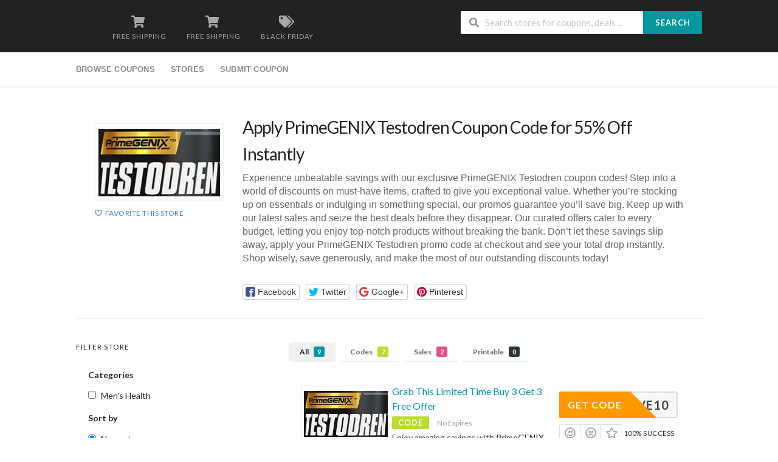

--- FILE ---
content_type: text/html; charset=UTF-8
request_url: https://www.ibuyshy.com/store/primegenix-testodren-discount-codes/
body_size: 14984
content:
<!DOCTYPE html>
<html lang="en" xmlns:og="http://opengraphprotocol.org/schema/" xmlns:fb="http://www.facebook.com/2008/fbml">
<head>
    <meta charset="UTF-8">
    <meta name="viewport" content="width=device-width, initial-scale=1">
    <link rel="profile" href="http://gmpg.org/xfn/11">
    <link rel="pingback" href="https://www.ibuyshy.com/xmlrpc.php">
    <meta name='robots' content='index, follow, max-image-preview:large, max-snippet:-1, max-video-preview:-1' />

	<!-- This site is optimized with the Yoast SEO plugin v26.8 - https://yoast.com/product/yoast-seo-wordpress/ -->
	<title>Apply PrimeGENIX Testodren Coupon Code for 55% Off Instantly</title>
	<meta property="og:locale" content="en_US" />
	<meta property="og:type" content="article" />
	<meta property="og:title" content="Apply PrimeGENIX Testodren Coupon Code for 55% Off Instantly" />
	<meta property="og:description" content="Experience unbeatable savings with our exclusive PrimeGENIX Testodren coupon codes! Step into a world of discounts on must-have items, crafted to give you exceptional value. Whether you’re stocking up on essentials or indulging in something special, our promos guarantee you’ll save big. Keep up with our latest sales and seize the best deals before they disappear. Our curated offers cater to every budget, letting you enjoy top-notch products without breaking the bank. Don’t let these savings slip away, apply your PrimeGENIX Testodren promo code at checkout and see your total drop instantly. Shop wisely, save generously, and make the most of our outstanding discounts today!" />
	<meta property="og:url" content="https://www.ibuyshy.com/store/primegenix-testodren-discount-codes/" />
	<meta name="twitter:card" content="summary_large_image" />
	<script type="application/ld+json" class="yoast-schema-graph">{"@context":"https://schema.org","@graph":[{"@type":"CollectionPage","@id":"https://www.ibuyshy.com/store/primegenix-testodren-discount-codes/","url":"https://www.ibuyshy.com/store/primegenix-testodren-discount-codes/","name":"Apply PrimeGENIX Testodren Coupon Code for 55% Off Instantly","isPartOf":{"@id":"https://www.ibuyshy.com/#website"},"breadcrumb":{"@id":"https://www.ibuyshy.com/store/primegenix-testodren-discount-codes/#breadcrumb"},"inLanguage":"en"},{"@type":"BreadcrumbList","@id":"https://www.ibuyshy.com/store/primegenix-testodren-discount-codes/#breadcrumb","itemListElement":[{"@type":"ListItem","position":1,"name":"Home","item":"https://www.ibuyshy.com/"},{"@type":"ListItem","position":2,"name":"PrimeGENIX Testodren"}]},{"@type":"WebSite","@id":"https://www.ibuyshy.com/#website","url":"https://www.ibuyshy.com/","name":"","description":"","potentialAction":[{"@type":"SearchAction","target":{"@type":"EntryPoint","urlTemplate":"https://www.ibuyshy.com/?s={search_term_string}"},"query-input":{"@type":"PropertyValueSpecification","valueRequired":true,"valueName":"search_term_string"}}],"inLanguage":"en"}]}</script>
	<!-- / Yoast SEO plugin. -->


<link rel='dns-prefetch' href='//www.googletagmanager.com' />
<link rel="alternate" type="application/rss+xml" title=" &raquo; Feed" href="https://www.ibuyshy.com/feed/" />
<link rel="alternate" type="application/rss+xml" title=" &raquo; Comments Feed" href="https://www.ibuyshy.com/comments/feed/" />
<link rel="alternate" type="application/rss+xml" title=" &raquo; PrimeGENIX Testodren Coupon Store Feed" href="https://www.ibuyshy.com/store/primegenix-testodren-discount-codes/feed/" />
<meta property="og:title" content="Apply PrimeGENIX Testodren Coupon Code for 55% Off Instantly" />
<meta property="og:description" content="Experience unbeatable savings with our exclusive PrimeGENIX Testodren coupon codes! Step into a world of discounts on must-have items, crafted to give you exceptional value. Whether you’re stocking up on..." />
<meta property="og:image" content="https://www.ibuyshy.com/wp-content/uploads/2025/10/testodren.jpg" />
<meta property="og:type" content="article" />
<meta property="og:url" content="https://www.ibuyshy.com/store/primegenix-testodren-discount-codes/" />

<meta name="twitter:card" content="summary_large_image" />
<meta name="twitter:title" content="Apply PrimeGENIX Testodren Coupon Code for 55% Off Instantly" />
<meta name="twitter:url" content="https://www.ibuyshy.com/store/primegenix-testodren-discount-codes/" />
<meta name="twitter:description" content="Experience unbeatable savings with our exclusive PrimeGENIX Testodren coupon codes! Step into a world of discounts on must-have items, crafted to give you exceptional value. Whether you’re stocking up on..." />
<meta name="twitter:image" content="https://www.ibuyshy.com/wp-content/uploads/2025/10/testodren.jpg" />
<style id='wp-img-auto-sizes-contain-inline-css' type='text/css'>
img:is([sizes=auto i],[sizes^="auto," i]){contain-intrinsic-size:3000px 1500px}
/*# sourceURL=wp-img-auto-sizes-contain-inline-css */
</style>
<style id='wp-emoji-styles-inline-css' type='text/css'>

	img.wp-smiley, img.emoji {
		display: inline !important;
		border: none !important;
		box-shadow: none !important;
		height: 1em !important;
		width: 1em !important;
		margin: 0 0.07em !important;
		vertical-align: -0.1em !important;
		background: none !important;
		padding: 0 !important;
	}
/*# sourceURL=wp-emoji-styles-inline-css */
</style>
<style id='wp-block-library-inline-css' type='text/css'>
:root{--wp-block-synced-color:#7a00df;--wp-block-synced-color--rgb:122,0,223;--wp-bound-block-color:var(--wp-block-synced-color);--wp-editor-canvas-background:#ddd;--wp-admin-theme-color:#007cba;--wp-admin-theme-color--rgb:0,124,186;--wp-admin-theme-color-darker-10:#006ba1;--wp-admin-theme-color-darker-10--rgb:0,107,160.5;--wp-admin-theme-color-darker-20:#005a87;--wp-admin-theme-color-darker-20--rgb:0,90,135;--wp-admin-border-width-focus:2px}@media (min-resolution:192dpi){:root{--wp-admin-border-width-focus:1.5px}}.wp-element-button{cursor:pointer}:root .has-very-light-gray-background-color{background-color:#eee}:root .has-very-dark-gray-background-color{background-color:#313131}:root .has-very-light-gray-color{color:#eee}:root .has-very-dark-gray-color{color:#313131}:root .has-vivid-green-cyan-to-vivid-cyan-blue-gradient-background{background:linear-gradient(135deg,#00d084,#0693e3)}:root .has-purple-crush-gradient-background{background:linear-gradient(135deg,#34e2e4,#4721fb 50%,#ab1dfe)}:root .has-hazy-dawn-gradient-background{background:linear-gradient(135deg,#faaca8,#dad0ec)}:root .has-subdued-olive-gradient-background{background:linear-gradient(135deg,#fafae1,#67a671)}:root .has-atomic-cream-gradient-background{background:linear-gradient(135deg,#fdd79a,#004a59)}:root .has-nightshade-gradient-background{background:linear-gradient(135deg,#330968,#31cdcf)}:root .has-midnight-gradient-background{background:linear-gradient(135deg,#020381,#2874fc)}:root{--wp--preset--font-size--normal:16px;--wp--preset--font-size--huge:42px}.has-regular-font-size{font-size:1em}.has-larger-font-size{font-size:2.625em}.has-normal-font-size{font-size:var(--wp--preset--font-size--normal)}.has-huge-font-size{font-size:var(--wp--preset--font-size--huge)}.has-text-align-center{text-align:center}.has-text-align-left{text-align:left}.has-text-align-right{text-align:right}.has-fit-text{white-space:nowrap!important}#end-resizable-editor-section{display:none}.aligncenter{clear:both}.items-justified-left{justify-content:flex-start}.items-justified-center{justify-content:center}.items-justified-right{justify-content:flex-end}.items-justified-space-between{justify-content:space-between}.screen-reader-text{border:0;clip-path:inset(50%);height:1px;margin:-1px;overflow:hidden;padding:0;position:absolute;width:1px;word-wrap:normal!important}.screen-reader-text:focus{background-color:#ddd;clip-path:none;color:#444;display:block;font-size:1em;height:auto;left:5px;line-height:normal;padding:15px 23px 14px;text-decoration:none;top:5px;width:auto;z-index:100000}html :where(.has-border-color){border-style:solid}html :where([style*=border-top-color]){border-top-style:solid}html :where([style*=border-right-color]){border-right-style:solid}html :where([style*=border-bottom-color]){border-bottom-style:solid}html :where([style*=border-left-color]){border-left-style:solid}html :where([style*=border-width]){border-style:solid}html :where([style*=border-top-width]){border-top-style:solid}html :where([style*=border-right-width]){border-right-style:solid}html :where([style*=border-bottom-width]){border-bottom-style:solid}html :where([style*=border-left-width]){border-left-style:solid}html :where(img[class*=wp-image-]){height:auto;max-width:100%}:where(figure){margin:0 0 1em}html :where(.is-position-sticky){--wp-admin--admin-bar--position-offset:var(--wp-admin--admin-bar--height,0px)}@media screen and (max-width:600px){html :where(.is-position-sticky){--wp-admin--admin-bar--position-offset:0px}}

/*# sourceURL=wp-block-library-inline-css */
</style><style id='global-styles-inline-css' type='text/css'>
:root{--wp--preset--aspect-ratio--square: 1;--wp--preset--aspect-ratio--4-3: 4/3;--wp--preset--aspect-ratio--3-4: 3/4;--wp--preset--aspect-ratio--3-2: 3/2;--wp--preset--aspect-ratio--2-3: 2/3;--wp--preset--aspect-ratio--16-9: 16/9;--wp--preset--aspect-ratio--9-16: 9/16;--wp--preset--color--black: #000000;--wp--preset--color--cyan-bluish-gray: #abb8c3;--wp--preset--color--white: #ffffff;--wp--preset--color--pale-pink: #f78da7;--wp--preset--color--vivid-red: #cf2e2e;--wp--preset--color--luminous-vivid-orange: #ff6900;--wp--preset--color--luminous-vivid-amber: #fcb900;--wp--preset--color--light-green-cyan: #7bdcb5;--wp--preset--color--vivid-green-cyan: #00d084;--wp--preset--color--pale-cyan-blue: #8ed1fc;--wp--preset--color--vivid-cyan-blue: #0693e3;--wp--preset--color--vivid-purple: #9b51e0;--wp--preset--gradient--vivid-cyan-blue-to-vivid-purple: linear-gradient(135deg,rgb(6,147,227) 0%,rgb(155,81,224) 100%);--wp--preset--gradient--light-green-cyan-to-vivid-green-cyan: linear-gradient(135deg,rgb(122,220,180) 0%,rgb(0,208,130) 100%);--wp--preset--gradient--luminous-vivid-amber-to-luminous-vivid-orange: linear-gradient(135deg,rgb(252,185,0) 0%,rgb(255,105,0) 100%);--wp--preset--gradient--luminous-vivid-orange-to-vivid-red: linear-gradient(135deg,rgb(255,105,0) 0%,rgb(207,46,46) 100%);--wp--preset--gradient--very-light-gray-to-cyan-bluish-gray: linear-gradient(135deg,rgb(238,238,238) 0%,rgb(169,184,195) 100%);--wp--preset--gradient--cool-to-warm-spectrum: linear-gradient(135deg,rgb(74,234,220) 0%,rgb(151,120,209) 20%,rgb(207,42,186) 40%,rgb(238,44,130) 60%,rgb(251,105,98) 80%,rgb(254,248,76) 100%);--wp--preset--gradient--blush-light-purple: linear-gradient(135deg,rgb(255,206,236) 0%,rgb(152,150,240) 100%);--wp--preset--gradient--blush-bordeaux: linear-gradient(135deg,rgb(254,205,165) 0%,rgb(254,45,45) 50%,rgb(107,0,62) 100%);--wp--preset--gradient--luminous-dusk: linear-gradient(135deg,rgb(255,203,112) 0%,rgb(199,81,192) 50%,rgb(65,88,208) 100%);--wp--preset--gradient--pale-ocean: linear-gradient(135deg,rgb(255,245,203) 0%,rgb(182,227,212) 50%,rgb(51,167,181) 100%);--wp--preset--gradient--electric-grass: linear-gradient(135deg,rgb(202,248,128) 0%,rgb(113,206,126) 100%);--wp--preset--gradient--midnight: linear-gradient(135deg,rgb(2,3,129) 0%,rgb(40,116,252) 100%);--wp--preset--font-size--small: 13px;--wp--preset--font-size--medium: 20px;--wp--preset--font-size--large: 36px;--wp--preset--font-size--x-large: 42px;--wp--preset--spacing--20: 0.44rem;--wp--preset--spacing--30: 0.67rem;--wp--preset--spacing--40: 1rem;--wp--preset--spacing--50: 1.5rem;--wp--preset--spacing--60: 2.25rem;--wp--preset--spacing--70: 3.38rem;--wp--preset--spacing--80: 5.06rem;--wp--preset--shadow--natural: 6px 6px 9px rgba(0, 0, 0, 0.2);--wp--preset--shadow--deep: 12px 12px 50px rgba(0, 0, 0, 0.4);--wp--preset--shadow--sharp: 6px 6px 0px rgba(0, 0, 0, 0.2);--wp--preset--shadow--outlined: 6px 6px 0px -3px rgb(255, 255, 255), 6px 6px rgb(0, 0, 0);--wp--preset--shadow--crisp: 6px 6px 0px rgb(0, 0, 0);}:where(.is-layout-flex){gap: 0.5em;}:where(.is-layout-grid){gap: 0.5em;}body .is-layout-flex{display: flex;}.is-layout-flex{flex-wrap: wrap;align-items: center;}.is-layout-flex > :is(*, div){margin: 0;}body .is-layout-grid{display: grid;}.is-layout-grid > :is(*, div){margin: 0;}:where(.wp-block-columns.is-layout-flex){gap: 2em;}:where(.wp-block-columns.is-layout-grid){gap: 2em;}:where(.wp-block-post-template.is-layout-flex){gap: 1.25em;}:where(.wp-block-post-template.is-layout-grid){gap: 1.25em;}.has-black-color{color: var(--wp--preset--color--black) !important;}.has-cyan-bluish-gray-color{color: var(--wp--preset--color--cyan-bluish-gray) !important;}.has-white-color{color: var(--wp--preset--color--white) !important;}.has-pale-pink-color{color: var(--wp--preset--color--pale-pink) !important;}.has-vivid-red-color{color: var(--wp--preset--color--vivid-red) !important;}.has-luminous-vivid-orange-color{color: var(--wp--preset--color--luminous-vivid-orange) !important;}.has-luminous-vivid-amber-color{color: var(--wp--preset--color--luminous-vivid-amber) !important;}.has-light-green-cyan-color{color: var(--wp--preset--color--light-green-cyan) !important;}.has-vivid-green-cyan-color{color: var(--wp--preset--color--vivid-green-cyan) !important;}.has-pale-cyan-blue-color{color: var(--wp--preset--color--pale-cyan-blue) !important;}.has-vivid-cyan-blue-color{color: var(--wp--preset--color--vivid-cyan-blue) !important;}.has-vivid-purple-color{color: var(--wp--preset--color--vivid-purple) !important;}.has-black-background-color{background-color: var(--wp--preset--color--black) !important;}.has-cyan-bluish-gray-background-color{background-color: var(--wp--preset--color--cyan-bluish-gray) !important;}.has-white-background-color{background-color: var(--wp--preset--color--white) !important;}.has-pale-pink-background-color{background-color: var(--wp--preset--color--pale-pink) !important;}.has-vivid-red-background-color{background-color: var(--wp--preset--color--vivid-red) !important;}.has-luminous-vivid-orange-background-color{background-color: var(--wp--preset--color--luminous-vivid-orange) !important;}.has-luminous-vivid-amber-background-color{background-color: var(--wp--preset--color--luminous-vivid-amber) !important;}.has-light-green-cyan-background-color{background-color: var(--wp--preset--color--light-green-cyan) !important;}.has-vivid-green-cyan-background-color{background-color: var(--wp--preset--color--vivid-green-cyan) !important;}.has-pale-cyan-blue-background-color{background-color: var(--wp--preset--color--pale-cyan-blue) !important;}.has-vivid-cyan-blue-background-color{background-color: var(--wp--preset--color--vivid-cyan-blue) !important;}.has-vivid-purple-background-color{background-color: var(--wp--preset--color--vivid-purple) !important;}.has-black-border-color{border-color: var(--wp--preset--color--black) !important;}.has-cyan-bluish-gray-border-color{border-color: var(--wp--preset--color--cyan-bluish-gray) !important;}.has-white-border-color{border-color: var(--wp--preset--color--white) !important;}.has-pale-pink-border-color{border-color: var(--wp--preset--color--pale-pink) !important;}.has-vivid-red-border-color{border-color: var(--wp--preset--color--vivid-red) !important;}.has-luminous-vivid-orange-border-color{border-color: var(--wp--preset--color--luminous-vivid-orange) !important;}.has-luminous-vivid-amber-border-color{border-color: var(--wp--preset--color--luminous-vivid-amber) !important;}.has-light-green-cyan-border-color{border-color: var(--wp--preset--color--light-green-cyan) !important;}.has-vivid-green-cyan-border-color{border-color: var(--wp--preset--color--vivid-green-cyan) !important;}.has-pale-cyan-blue-border-color{border-color: var(--wp--preset--color--pale-cyan-blue) !important;}.has-vivid-cyan-blue-border-color{border-color: var(--wp--preset--color--vivid-cyan-blue) !important;}.has-vivid-purple-border-color{border-color: var(--wp--preset--color--vivid-purple) !important;}.has-vivid-cyan-blue-to-vivid-purple-gradient-background{background: var(--wp--preset--gradient--vivid-cyan-blue-to-vivid-purple) !important;}.has-light-green-cyan-to-vivid-green-cyan-gradient-background{background: var(--wp--preset--gradient--light-green-cyan-to-vivid-green-cyan) !important;}.has-luminous-vivid-amber-to-luminous-vivid-orange-gradient-background{background: var(--wp--preset--gradient--luminous-vivid-amber-to-luminous-vivid-orange) !important;}.has-luminous-vivid-orange-to-vivid-red-gradient-background{background: var(--wp--preset--gradient--luminous-vivid-orange-to-vivid-red) !important;}.has-very-light-gray-to-cyan-bluish-gray-gradient-background{background: var(--wp--preset--gradient--very-light-gray-to-cyan-bluish-gray) !important;}.has-cool-to-warm-spectrum-gradient-background{background: var(--wp--preset--gradient--cool-to-warm-spectrum) !important;}.has-blush-light-purple-gradient-background{background: var(--wp--preset--gradient--blush-light-purple) !important;}.has-blush-bordeaux-gradient-background{background: var(--wp--preset--gradient--blush-bordeaux) !important;}.has-luminous-dusk-gradient-background{background: var(--wp--preset--gradient--luminous-dusk) !important;}.has-pale-ocean-gradient-background{background: var(--wp--preset--gradient--pale-ocean) !important;}.has-electric-grass-gradient-background{background: var(--wp--preset--gradient--electric-grass) !important;}.has-midnight-gradient-background{background: var(--wp--preset--gradient--midnight) !important;}.has-small-font-size{font-size: var(--wp--preset--font-size--small) !important;}.has-medium-font-size{font-size: var(--wp--preset--font-size--medium) !important;}.has-large-font-size{font-size: var(--wp--preset--font-size--large) !important;}.has-x-large-font-size{font-size: var(--wp--preset--font-size--x-large) !important;}
/*# sourceURL=global-styles-inline-css */
</style>

<style id='classic-theme-styles-inline-css' type='text/css'>
/*! This file is auto-generated */
.wp-block-button__link{color:#fff;background-color:#32373c;border-radius:9999px;box-shadow:none;text-decoration:none;padding:calc(.667em + 2px) calc(1.333em + 2px);font-size:1.125em}.wp-block-file__button{background:#32373c;color:#fff;text-decoration:none}
/*# sourceURL=/wp-includes/css/classic-themes.min.css */
</style>
<link rel='stylesheet' id='wpcoupon_style-css' href='https://www.ibuyshy.com/wp-content/themes/wp-coupon/style.css?ver=1.3.4' type='text/css' media='all' />
<link rel='stylesheet' id='wpcoupon_semantic-css' href='https://www.ibuyshy.com/wp-content/themes/wp-coupon/assets/css/semantic.min.css?ver=4.2.0' type='text/css' media='all' />
<script type="text/javascript" src="https://www.ibuyshy.com/wp-includes/js/jquery/jquery.min.js?ver=3.7.1" id="jquery-core-js"></script>
<script type="text/javascript" src="https://www.ibuyshy.com/wp-includes/js/jquery/jquery-migrate.min.js?ver=3.4.1" id="jquery-migrate-js"></script>
<script type="text/javascript" src="https://www.ibuyshy.com/wp-content/themes/wp-coupon/assets/js/libs/semantic.js?ver=1.3.4" id="wpcoupon_semantic-js"></script>

<!-- Google tag (gtag.js) snippet added by Site Kit -->
<!-- Google Analytics snippet added by Site Kit -->
<script type="text/javascript" src="https://www.googletagmanager.com/gtag/js?id=GT-WVXDH946" id="google_gtagjs-js" async></script>
<script type="text/javascript" id="google_gtagjs-js-after">
/* <![CDATA[ */
window.dataLayer = window.dataLayer || [];function gtag(){dataLayer.push(arguments);}
gtag("set","linker",{"domains":["www.ibuyshy.com"]});
gtag("js", new Date());
gtag("set", "developer_id.dZTNiMT", true);
gtag("config", "GT-WVXDH946");
 window._googlesitekit = window._googlesitekit || {}; window._googlesitekit.throttledEvents = []; window._googlesitekit.gtagEvent = (name, data) => { var key = JSON.stringify( { name, data } ); if ( !! window._googlesitekit.throttledEvents[ key ] ) { return; } window._googlesitekit.throttledEvents[ key ] = true; setTimeout( () => { delete window._googlesitekit.throttledEvents[ key ]; }, 5 ); gtag( "event", name, { ...data, event_source: "site-kit" } ); }; 
//# sourceURL=google_gtagjs-js-after
/* ]]> */
</script>
<link rel="https://api.w.org/" href="https://www.ibuyshy.com/wp-json/" /><link rel="EditURI" type="application/rsd+xml" title="RSD" href="https://www.ibuyshy.com/xmlrpc.php?rsd" />
<meta name="generator" content="WordPress 6.9" />
<meta name="generator" content="Site Kit by Google 1.170.0" /><!--[if lt IE 9]><script src="https://www.ibuyshy.com/wp-content/themes/wp-coupon/assets/js/libs/html5.min.js"></script><![endif]-->        <link rel="canonical" href="https://www.ibuyshy.com/store/primegenix-testodren-discount-codes/">
        <style type="text/css">.recentcomments a{display:inline !important;padding:0 !important;margin:0 !important;}</style><link rel='stylesheet' id='owl-carousel-css' href='https://www.ibuyshy.com/wp-content/themes/wp-coupon/inc/widgets/assets/css/owl.carousel.min.css?ver=2.3.4' type='text/css' media='all' />
</head>
<body class="archive tax-coupon_store term-primegenix-testodren-discount-codes term-993 wp-theme-wp-coupon chrome osx">
    <div id="page" class="hfeed site">
    	<header id="masthead" class="ui page site-header" role="banner">
                        <div class="primary-header">
                <div class="container">
                    <div class="logo_area fleft">
                                                <div class="title_area">
                                                            <h2 class="site-title"><a href="https://www.ibuyshy.com/" title="" rel="home"></a></h2>
                                                        <p class="site-description"></p>
                        </div>
                                            </div>

                                        <div class="header-highlight fleft">
                                                <a href="#">
                            <div class="highlight-icon"><i class="shop icon"></i></div>
                            <div class="highlight-text">Free Shipping</div>
                        </a>
                                                <a href="https://demos.famethemes.com/wpcoupon/coupon-category/free-shipping/">
                            <div class="highlight-icon"><i class="shop icon"></i></div>
                            <div class="highlight-text">Free Shipping</div>
                        </a>
                                                <a href="https://demos.famethemes.com/wpcoupon/coupon-category/black-friday/">
                            <div class="highlight-icon"><i class="tags icon"></i></div>
                            <div class="highlight-text">Black Friday</div>
                        </a>
                        
                    </div>
                    
                    <div class="header_right fright">
                        <form action="https://www.ibuyshy.com/" method="get" id="header-search">
                            <div class="header-search-input ui search large action left icon input">
                                <input autocomplete="off" class="prompt" name="s" placeholder="Search stores for coupons, deals ..." type="text">
                                <i class="search icon"></i>
                                <button class="header-search-submit ui button">Search</button>
                                <div class="results"></div>
                            </div>
                            <div class="clear"></div>
                                                    </form>
                    </div>
                </div>
            </div> <!-- END .header -->

            
            <div id="site-header-nav" class="site-navigation">
                <div class="container">
                    <nav class="primary-navigation clearfix fleft" role="navigation">
                        <a href="#content" class="screen-reader-text skip-link">Skip to content</a>
                        <div id="nav-toggle"><i class="content icon"></i></div>
                        <ul class="st-menu">
                           <li id="menu-item-486" class="menu-item menu-item-type-custom menu-item-object-custom menu-item-486"><a href="#">Browse Coupons</a></li>
<li id="menu-item-537" class="menu-item menu-item-type-post_type menu-item-object-page menu-item-537"><a href="https://www.ibuyshy.com/all-stores/">Stores</a></li>
<li id="menu-item-546" class="menu-item menu-item-type-post_type menu-item-object-page menu-item-546"><a href="https://www.ibuyshy.com/submit-coupon/">Submit Coupon</a></li>
                        </ul>
                    </nav> <!-- END .primary-navigation -->

                    <div class="nav-user-action fright clearfix">
                                            </div> <!-- END .nav_user_action -->
                </div> <!-- END .container -->
            </div> <!-- END #primary-navigation -->
    	</header><!-- END #masthead -->
        <div id="content" class="site-content">
<section class="custom-page-header single-store-header">
	<div class="container">
				<div class="inner shadow-box">
			<div class="inner-content clearfix">
				<div class="header-thumb">
					<div class="header-store-thumb">
						<a rel="nofollow" target="_blank" title="
						ShopPrimeGENIX Testodren						" href="https://www.ibuyshy.com/go-store/993">
							<img width="200" height="110" src="https://www.ibuyshy.com/wp-content/uploads/2025/10/testodren-200x110.jpg" class="attachment-wpcoupon_small_thumb size-wpcoupon_small_thumb" alt="" title="testodren" decoding="async" srcset="https://www.ibuyshy.com/wp-content/uploads/2025/10/testodren-200x110.jpg 200w, https://www.ibuyshy.com/wp-content/uploads/2025/10/testodren.jpg 212w" sizes="(max-width: 200px) 100vw, 200px" />						</a>
					</div>
					<a class="add-favorite" data-id="993" href="#"><i class="empty heart icon"></i><span>Favorite This Store</span></a>
				</div>
				<div class="header-content">

					<h1>Apply PrimeGENIX Testodren Coupon Code for 55% Off Instantly</h1>
					<p>Experience unbeatable savings with our exclusive PrimeGENIX Testodren coupon codes! Step into a world of discounts on must-have items, crafted to give you exceptional value. Whether you’re stocking up on essentials or indulging in something special, our promos guarantee you’ll save big. Keep up with our latest sales and seize the best deals before they disappear. Our curated offers cater to every budget, letting you enjoy top-notch products without breaking the bank. Don’t let these savings slip away, apply your PrimeGENIX Testodren promo code at checkout and see your total drop instantly. Shop wisely, save generously, and make the most of our outstanding discounts today!</p>
									<div class="entry-share">
					<div class="skin skin_flat">
						<div class="social-likes social-likes_single">
							<div class="facebook" title="Share link on Facebook">Facebook</div>
							<div class="twitter" title="Share link on Twitter">Twitter</div>
							<div class="plusone" title="Share link on Google+">Google+</div>
							<div class="pinterest" title="Share image on Pinterest" data-media="">Pinterest</div>
						</div>
					</div>
				</div>
							</div>
			</div>
		</div>
	</div>
</section>

<div id="content-wrap" class="container left-sidebar">

	<div id="primary" class="content-area">
		<main id="main" class="site-main coupon-store-main" role="main">
						<section class="coupon-filter" id="coupon-filter-bar">
				<div data-target="#coupon-listings-store" class="filter-coupons-by-type pointing filter-coupons-buttons">
					<div class="coupons-types-wrap">
						<div class="hide couponlist-smallscreen-info">
							<div class="ui floating dropdown labeled inline icon button tiny">
								<i class="sliders horizontal icon"></i>
								<span class="text store-filter-button">
									All									<span class="offer-count all-count">
										9									</span>
								</span>
								<div class="menu">
																				<a href="https://www.ibuyshy.com/store/primegenix-testodren-discount-codes/?coupon_type=all" class="store-filter-button item filter-nav" data-filter="all">
												All												<span class="offer-count all-count">9</span>
											</a>
																				<a href="https://www.ibuyshy.com/store/primegenix-testodren-discount-codes/?coupon_type=code" class="store-filter-button item filter-nav" data-filter="code">
												Codes												<span class="offer-count code-count">7</span>
											</a>
																				<a href="https://www.ibuyshy.com/store/primegenix-testodren-discount-codes/?coupon_type=sale" class="store-filter-button item filter-nav" data-filter="sale">
												Sales												<span class="offer-count sale-count">2</span>
											</a>
																				<a href="https://www.ibuyshy.com/store/primegenix-testodren-discount-codes/?coupon_type=print" class="store-filter-button item filter-nav" data-filter="print">
												Printable												<span class="offer-count print-count">0</span>
											</a>
																	</div>
							</div>
						</div>
						<div class="coupon-types-list">
																<a href="https://www.ibuyshy.com/store/primegenix-testodren-discount-codes/?coupon_type=all" class="store-filter-button ui button tiny filter-nav current" data-filter="all">All <span class="offer-count all-count">9</span></a>
																<a href="https://www.ibuyshy.com/store/primegenix-testodren-discount-codes/?coupon_type=code" class="store-filter-button ui button tiny filter-nav " data-filter="code">Codes <span class="offer-count code-count">7</span></a>
																<a href="https://www.ibuyshy.com/store/primegenix-testodren-discount-codes/?coupon_type=sale" class="store-filter-button ui button tiny filter-nav " data-filter="sale">Sales <span class="offer-count sale-count">2</span></a>
																<a href="https://www.ibuyshy.com/store/primegenix-testodren-discount-codes/?coupon_type=print" class="store-filter-button ui button tiny filter-nav " data-filter="print">Printable <span class="offer-count print-count">0</span></a>
													</div>
					</div>
									</div>
			</section>
							<section id="coupon-listings-store" class=" wpb_content_element">
					<div class="ajax-coupons" data-expired_heading="Recently Expired PrimeGENIX Testodren Coupons" data-group_expired="no">
						<div class="store-listings st-list-coupons couponstore-tpl-full">
							
							<div data-id="9963" class="coupon-item has-thumb store-listing-item c-type-code coupon-listing-item shadow-box coupon-live">

    <div class="coupon-l-box">

        <div class="store-thumb-link">
                            			<div class="store-thumb thumb-img">
															<span class="thumb-padding">
							<img width="212" height="117" src="https://www.ibuyshy.com/wp-content/uploads/2025/10/testodren.jpg" class="attachment-wpcoupon_medium-thumb size-wpcoupon_medium-thumb" alt="" title="testodren" decoding="async" srcset="https://www.ibuyshy.com/wp-content/uploads/2025/10/testodren.jpg 212w, https://www.ibuyshy.com/wp-content/uploads/2025/10/testodren-200x110.jpg 200w" sizes="(max-width: 212px) 100vw, 212px" />						</span>
												</div>
		                    </div>


        <div class="coupon-l-body">
            <div class="latest-coupon">
                <h3 class="coupon-title">
                                        <a title="Grab This Limited Time Buy 3 Get 3 Free Offer"  rel="nofollow"  class="coupon-link" data-type="code" data-coupon-id="9963" data-aff-url="https://www.ibuyshy.com/out/9963" data-code="SAVE10" href="https://www.ibuyshy.com/store/primegenix-testodren-discount-codes/9963/">Grab This Limited Time Buy 3 Get 3 Free Offer</a>
                </h3>
                <div class="c-type">
                    <span class="c-code c-code">Code</span>
                                            <span class="exp">No Expires</span>
                                    </div>
                <div class="coupon-des">
                                            <div class="coupon-des-ellip">
                            Enjoy amazing savings with PrimeGENIX Testodren coupon. Don’t let this<span class="c-actions-span">...<a class="more" href="#">More</a></span>                        </div>
                                                    <div class="coupon-des-full">
                                <p>Enjoy amazing savings with PrimeGENIX Testodren coupon. Don’t let this PrimeGENIX Testodren Offer pass you by! This PrimeGENIX Testodren discount is waiting for you to come and save so don’t miss it! Click your mouse to shop. <a class="more less" href="#">Less</a></p>
                            </div>
                                                            </div>
            </div>
                        <div class="coupon-detail coupon-button-type ">
                                        <a rel="nofollow" data-type="code" data-coupon-id="9963" href="https://www.ibuyshy.com/store/primegenix-testodren-discount-codes/9963/" class="coupon-button coupon-code" data-tooltip="Click to copy &amp; open site" data-position="top center" data-inverted="" data-code="SAVE10" data-aff-url="https://www.ibuyshy.com/out/9963">
                            <span class="code-text" rel="nofollow">SAVE10</span>
                            <span class="get-code">Get Code</span>
                        </a>
                                <div class="clear"></div>
                <div class="user-ratting ui icon basic buttons">
                    <div class="ui button icon-popup coupon-vote" data-vote-type="up" data-coupon-id="9963" data-position="top center" data-inverted="" data-tooltip="This worked"><i class="smile outline icon"></i></div>
                    <div class="ui button icon-popup coupon-vote" data-vote-type="down" data-coupon-id="9963" data-position="top center" data-inverted="" data-tooltip="It didn&#039;t work"><i class="frown outline icon"></i></div>
                    <div class="ui button icon-popup coupon-save" data-coupon-id="9963" data-position="top center" data-inverted="" data-tooltip="Save this coupon"><i class="outline star icon"></i></div>
                </div>
                <span class="voted-value">100% Success</span>
            </div>

        </div>

    </div>

    <div class="clear"></div>
    <div class="coupon-exclusive"><strong><i class="protect icon"></i>Exclusive:</strong> This coupon can only be found at our website.</div><div class="coupon-footer coupon-listing-footer">
    <ul class="clearfix">
        <li><span><i class="wifi icon"></i> 75 Used - 0 Today</span></li>
        <li><a title="Share it with your friend" data-reveal="reveal-share" href="#"><i class="share alternate icon"></i> Share</a></li>
        <li><a title="Send this coupon to an email" data-reveal="reveal-email" href="#"><i class="mail outline icon"></i> Email</a></li>
        <li><a title="Coupon Comments" data-reveal="reveal-comments" href="#"><i class="comments outline icon"></i> 0 Comments</a></li>
    </ul>
    <div data-coupon-id="9963" class="reveal-content reveal-share">
        <span class="close"></span>
        <h4>Share it with your friends</h4>
        <div class="ui fluid left icon input">
            <input value="https://www.ibuyshy.com/store/primegenix-testodren-discount-codes/9963/" type="text">
            <i class="linkify icon"></i>
        </div>
        <br>
        <div class="coupon-share">
            <a class='tiny ui facebook button' onClick="window.open('https://www.facebook.com/sharer/sharer.php?u=https%3A%2F%2Fwww.ibuyshy.com%2Fstore%2Fprimegenix-testodren-discount-codes%2F9963%2F','sharer','toolbar=0,status=0,width=548,height=325'); return false;" href="javascript: void(0)"><i class="facebook icon"></i> Facebook</a><a class='tiny ui twitter button' target="_blank" onClick="window.open('https://twitter.com/intent/tweet?text=Grab+This+Limited+Time+Buy+3+Get+3+Free+Offer+https%3A%2F%2Fwww.ibuyshy.com%2Fstore%2Fprimegenix-testodren-discount-codes%2F9963%2F','sharer','toolbar=0,status=0,width=548,height=325'); return false;" href="javascript: void(0)"><i class="twitter icon"></i> Twitter</a>        </div>
    </div>
    <div data-coupon-id="9963" class="reveal-content reveal-email">
        <span class="close"></span>
        <h4 class="send-mail-heading">Send this coupon to an email</h4>
        <div class="ui fluid action left icon input">
            <input class="email_send_to" placeholder="Email address ..." type="text">
            <i class="mail outline icon"></i>
            <div class="email_send_btn ui button btn btn_primary">Send</div>
        </div><br>
        <p>This is not a email subscription service. Your email (or your friend&#039;s email) will only be used to send this coupon.</p>
    </div>
    <div data-coupon-id="9963" class="reveal-content reveal-comments">
        <span class="close"></span>
                <div data-id="9963" class="comments-coupon-9963 ui threaded comments">
            <h4>Loading comments....</h4>
        </div>

                <h4>Let others know how much you saved</h4>
        <form class="coupon-comment-form" data-cf="9963" action="https://www.ibuyshy.com/"  method="post">

            <div style="display: none;" class="ui success message">
                Your comment submitted.            </div>

            <div style="display: none;" class="ui negative message">
                Something wrong! Please try again later.            </div>

            <div class="ui form">
                <div class="field comment_content">
                    <textarea class="comment_content" name="c_comment[comment_content]" placeholder="Add a comment"></textarea>
                </div>
                                <div class="two fields">
                    <div class="field comment_author">
                        <input type="text" class="comment_author" name="c_comment[comment_author]" placeholder="Your Name">
                    </div>
                    <div class="field comment_author_email">
                        <input type="text" class="comment_author_email"  name="c_comment[comment_author_email]" placeholder="Your Email">
                    </div>
                </div>
                                <button type="submit" class="ui button btn btn_primary">Submit</button>
            </div>
            <input type="hidden" name="action" value="wpcoupon_coupon_ajax">
            <input type="hidden" name="st_doing" value="new_comment">
            <input type="hidden" name="_wpnonce" value="f626aca1ec">
            <input type="hidden" name="c_comment[comment_parent]" class="comment_parent">
            <input type="hidden" name="c_comment[comment_post_ID]" value="9963" class="comment_post_ID">
        </form>
            </div>
</div>    <!-- Coupon Modal -->
<div data-modal-id="9963" class="ui modal coupon-modal coupon-code-modal">
    <div class="scrolling content">
        <div class="coupon-header clearfix">
            <div class="coupon-store-thumb">
                <img width="212" height="117" src="https://www.ibuyshy.com/wp-content/uploads/2025/10/testodren.jpg" class="attachment-wpcoupon_medium-thumb size-wpcoupon_medium-thumb" alt="" title="testodren" decoding="async" srcset="https://www.ibuyshy.com/wp-content/uploads/2025/10/testodren.jpg 212w, https://www.ibuyshy.com/wp-content/uploads/2025/10/testodren-200x110.jpg 200w" sizes="(max-width: 212px) 100vw, 212px" />            </div>
            <div class="coupon-title" title="Grab This Limited Time Buy 3 Get 3 Free Offer">Grab This Limited Time Buy 3 Get 3 Free Offer</div>
            <span class="close icon"></span>
        </div>
        <div class="coupon-content">
            <p class="coupon-type-text">
                Copy this code and use at checkout            </p>
            <div class="modal-code">
                                        <div class="coupon-code">
                            <div class="ui fluid action input massive">
                                <input  type="text" class="code-text" autocomplete="off" readonly value="SAVE10">
                                <button class="ui right labeled icon button btn btn_secondary">
                                    <i class="copy icon"></i>
                                    <span>Copy</span>
                                </button>
                            </div>
                        </div>

                                </div>
            <div class="clearfix">
                <div class="user-ratting ui icon basic buttons">
                    <div class="ui button icon-popup coupon-vote" data-vote-type="up" data-coupon-id="9963" data-position="top center" data-inverted=""  data-tooltip="This worked"><i class="smile outline icon"></i></div>
                    <div class="ui button icon-popup coupon-vote" data-vote-type="down" data-coupon-id="9963" data-position="top center" data-inverted=""  data-tooltip="It didn&#039;t work"><i class="frown outline icon"></i></div>
                    <div class="ui button icon-popup coupon-save" data-coupon-id="9963" data-position="top center" data-inverted=""  data-tooltip="Save this coupon"><i class="outline star icon"></i></div>
                </div>

                                                            <a href="https://www.ibuyshy.com/out/9963" rel="nofollow" target="_blank" class="ui button btn btn_secondary go-store">Go To Store<i class="angle right icon"></i></a>
                                    
            </div>
            <div class="clearfixp">
                <span class="user-ratting-text">Did it work?</span>
                <span class="show-detail"><a href="#">Coupon Detail<i class="angle down icon"></i></a></span>
            </div>
            <div class="coupon-popup-detail">
                <div class="coupon-detail-content"><p>Enjoy amazing savings with PrimeGENIX Testodren coupon. Don’t let this PrimeGENIX Testodren Offer pass you by! This PrimeGENIX Testodren discount is waiting for you to come and save so don’t miss it! Click your mouse to shop.</p>
</div>
                <p><strong>Expires</strong>: No Expires</p>
                <p><strong>Submitted</strong>:
                    4 years ago                </p>
            </div>
        </div>
        <div class="coupon-footer">
            <ul class="clearfix">
                <li><span><i class="wifi icon"></i> 75 Used - 0 Today</span></li>
                <li class="modal-share">
                    <a class="" href="#"><i class="share alternate icon"></i> Share</a>
                    <div class="share-modal-popup ui popup top right transition hidden---">
                        <a class='tiny ui facebook button' onClick="window.open('https://www.facebook.com/sharer/sharer.php?u=https%3A%2F%2Fwww.ibuyshy.com%2Fstore%2Fprimegenix-testodren-discount-codes%2F9963%2F','sharer','toolbar=0,status=0,width=548,height=325'); return false;" href="javascript: void(0)"><i class="facebook icon"></i> Facebook</a><a class='tiny ui twitter button' target="_blank" onClick="window.open('https://twitter.com/intent/tweet?text=Grab+This+Limited+Time+Buy+3+Get+3+Free+Offer+https%3A%2F%2Fwww.ibuyshy.com%2Fstore%2Fprimegenix-testodren-discount-codes%2F9963%2F','sharer','toolbar=0,status=0,width=548,height=325'); return false;" href="javascript: void(0)"><i class="twitter icon"></i> Twitter</a>                    </div>
                </li>
            </ul>

        </div>
    </div>
</div>
</div><div data-id="9964" class="coupon-item has-thumb store-listing-item c-type-code coupon-listing-item shadow-box coupon-live">

    <div class="coupon-l-box">

        <div class="store-thumb-link">
                            			<div class="store-thumb thumb-img">
															<span class="thumb-padding">
							<img width="212" height="117" src="https://www.ibuyshy.com/wp-content/uploads/2025/10/testodren.jpg" class="attachment-wpcoupon_medium-thumb size-wpcoupon_medium-thumb" alt="" title="testodren" decoding="async" srcset="https://www.ibuyshy.com/wp-content/uploads/2025/10/testodren.jpg 212w, https://www.ibuyshy.com/wp-content/uploads/2025/10/testodren-200x110.jpg 200w" sizes="(max-width: 212px) 100vw, 212px" />						</span>
												</div>
		                    </div>


        <div class="coupon-l-body">
            <div class="latest-coupon">
                <h3 class="coupon-title">
                                        <a title="Enjoy 55% OFF Today With PrimeGENIX Testodren Discount Code"  rel="nofollow"  class="coupon-link" data-type="code" data-coupon-id="9964" data-aff-url="https://www.ibuyshy.com/out/9964" data-code="SAVE10" href="https://www.ibuyshy.com/store/primegenix-testodren-discount-codes/9964/">Enjoy 55% OFF Today With PrimeGENIX Testodren Discount Code</a>
                </h3>
                <div class="c-type">
                    <span class="c-code c-code">Code</span>
                                            <span class="exp">No Expires</span>
                                    </div>
                <div class="coupon-des">
                                            <div class="coupon-des-ellip">
                            You can’t miss such a great deal at PrimeGENIX Testodren.<span class="c-actions-span">...<a class="more" href="#">More</a></span>                        </div>
                                                    <div class="coupon-des-full">
                                <p>You can’t miss such a great deal at PrimeGENIX Testodren. Shop for what you want and we will help you close the deal. These deals are only available for a limited time! Shop with this PrimeGENIX Testodren promo code and enjoy attractive discounts! <a class="more less" href="#">Less</a></p>
                            </div>
                                                            </div>
            </div>
                        <div class="coupon-detail coupon-button-type ">
                                        <a rel="nofollow" data-type="code" data-coupon-id="9964" href="https://www.ibuyshy.com/store/primegenix-testodren-discount-codes/9964/" class="coupon-button coupon-code" data-tooltip="Click to copy &amp; open site" data-position="top center" data-inverted="" data-code="SAVE10" data-aff-url="https://www.ibuyshy.com/out/9964">
                            <span class="code-text" rel="nofollow">SAVE10</span>
                            <span class="get-code">Get Code</span>
                        </a>
                                <div class="clear"></div>
                <div class="user-ratting ui icon basic buttons">
                    <div class="ui button icon-popup coupon-vote" data-vote-type="up" data-coupon-id="9964" data-position="top center" data-inverted="" data-tooltip="This worked"><i class="smile outline icon"></i></div>
                    <div class="ui button icon-popup coupon-vote" data-vote-type="down" data-coupon-id="9964" data-position="top center" data-inverted="" data-tooltip="It didn&#039;t work"><i class="frown outline icon"></i></div>
                    <div class="ui button icon-popup coupon-save" data-coupon-id="9964" data-position="top center" data-inverted="" data-tooltip="Save this coupon"><i class="outline star icon"></i></div>
                </div>
                <span class="voted-value">100% Success</span>
            </div>

        </div>

    </div>

    <div class="clear"></div>
    <div class="coupon-footer coupon-listing-footer">
    <ul class="clearfix">
        <li><span><i class="wifi icon"></i> 98 Used - 0 Today</span></li>
        <li><a title="Share it with your friend" data-reveal="reveal-share" href="#"><i class="share alternate icon"></i> Share</a></li>
        <li><a title="Send this coupon to an email" data-reveal="reveal-email" href="#"><i class="mail outline icon"></i> Email</a></li>
        <li><a title="Coupon Comments" data-reveal="reveal-comments" href="#"><i class="comments outline icon"></i> 0 Comments</a></li>
    </ul>
    <div data-coupon-id="9964" class="reveal-content reveal-share">
        <span class="close"></span>
        <h4>Share it with your friends</h4>
        <div class="ui fluid left icon input">
            <input value="https://www.ibuyshy.com/store/primegenix-testodren-discount-codes/9964/" type="text">
            <i class="linkify icon"></i>
        </div>
        <br>
        <div class="coupon-share">
            <a class='tiny ui facebook button' onClick="window.open('https://www.facebook.com/sharer/sharer.php?u=https%3A%2F%2Fwww.ibuyshy.com%2Fstore%2Fprimegenix-testodren-discount-codes%2F9964%2F','sharer','toolbar=0,status=0,width=548,height=325'); return false;" href="javascript: void(0)"><i class="facebook icon"></i> Facebook</a><a class='tiny ui twitter button' target="_blank" onClick="window.open('https://twitter.com/intent/tweet?text=Enjoy+55%25+OFF+Today+With+PrimeGENIX+Testodren+Discount+Code+https%3A%2F%2Fwww.ibuyshy.com%2Fstore%2Fprimegenix-testodren-discount-codes%2F9964%2F','sharer','toolbar=0,status=0,width=548,height=325'); return false;" href="javascript: void(0)"><i class="twitter icon"></i> Twitter</a>        </div>
    </div>
    <div data-coupon-id="9964" class="reveal-content reveal-email">
        <span class="close"></span>
        <h4 class="send-mail-heading">Send this coupon to an email</h4>
        <div class="ui fluid action left icon input">
            <input class="email_send_to" placeholder="Email address ..." type="text">
            <i class="mail outline icon"></i>
            <div class="email_send_btn ui button btn btn_primary">Send</div>
        </div><br>
        <p>This is not a email subscription service. Your email (or your friend&#039;s email) will only be used to send this coupon.</p>
    </div>
    <div data-coupon-id="9964" class="reveal-content reveal-comments">
        <span class="close"></span>
                <div data-id="9964" class="comments-coupon-9964 ui threaded comments">
            <h4>Loading comments....</h4>
        </div>

                <h4>Let others know how much you saved</h4>
        <form class="coupon-comment-form" data-cf="9964" action="https://www.ibuyshy.com/"  method="post">

            <div style="display: none;" class="ui success message">
                Your comment submitted.            </div>

            <div style="display: none;" class="ui negative message">
                Something wrong! Please try again later.            </div>

            <div class="ui form">
                <div class="field comment_content">
                    <textarea class="comment_content" name="c_comment[comment_content]" placeholder="Add a comment"></textarea>
                </div>
                                <div class="two fields">
                    <div class="field comment_author">
                        <input type="text" class="comment_author" name="c_comment[comment_author]" placeholder="Your Name">
                    </div>
                    <div class="field comment_author_email">
                        <input type="text" class="comment_author_email"  name="c_comment[comment_author_email]" placeholder="Your Email">
                    </div>
                </div>
                                <button type="submit" class="ui button btn btn_primary">Submit</button>
            </div>
            <input type="hidden" name="action" value="wpcoupon_coupon_ajax">
            <input type="hidden" name="st_doing" value="new_comment">
            <input type="hidden" name="_wpnonce" value="f626aca1ec">
            <input type="hidden" name="c_comment[comment_parent]" class="comment_parent">
            <input type="hidden" name="c_comment[comment_post_ID]" value="9964" class="comment_post_ID">
        </form>
            </div>
</div>    <!-- Coupon Modal -->
<div data-modal-id="9964" class="ui modal coupon-modal coupon-code-modal">
    <div class="scrolling content">
        <div class="coupon-header clearfix">
            <div class="coupon-store-thumb">
                <img width="212" height="117" src="https://www.ibuyshy.com/wp-content/uploads/2025/10/testodren.jpg" class="attachment-wpcoupon_medium-thumb size-wpcoupon_medium-thumb" alt="" title="testodren" decoding="async" loading="lazy" srcset="https://www.ibuyshy.com/wp-content/uploads/2025/10/testodren.jpg 212w, https://www.ibuyshy.com/wp-content/uploads/2025/10/testodren-200x110.jpg 200w" sizes="auto, (max-width: 212px) 100vw, 212px" />            </div>
            <div class="coupon-title" title="Enjoy 55% OFF Today With PrimeGENIX Testodren Discount Code">Enjoy 55% OFF Today With PrimeGENIX Testodren Discount Code</div>
            <span class="close icon"></span>
        </div>
        <div class="coupon-content">
            <p class="coupon-type-text">
                Copy this code and use at checkout            </p>
            <div class="modal-code">
                                        <div class="coupon-code">
                            <div class="ui fluid action input massive">
                                <input  type="text" class="code-text" autocomplete="off" readonly value="SAVE10">
                                <button class="ui right labeled icon button btn btn_secondary">
                                    <i class="copy icon"></i>
                                    <span>Copy</span>
                                </button>
                            </div>
                        </div>

                                </div>
            <div class="clearfix">
                <div class="user-ratting ui icon basic buttons">
                    <div class="ui button icon-popup coupon-vote" data-vote-type="up" data-coupon-id="9964" data-position="top center" data-inverted=""  data-tooltip="This worked"><i class="smile outline icon"></i></div>
                    <div class="ui button icon-popup coupon-vote" data-vote-type="down" data-coupon-id="9964" data-position="top center" data-inverted=""  data-tooltip="It didn&#039;t work"><i class="frown outline icon"></i></div>
                    <div class="ui button icon-popup coupon-save" data-coupon-id="9964" data-position="top center" data-inverted=""  data-tooltip="Save this coupon"><i class="outline star icon"></i></div>
                </div>

                                                            <a href="https://www.ibuyshy.com/out/9964" rel="nofollow" target="_blank" class="ui button btn btn_secondary go-store">Go To Store<i class="angle right icon"></i></a>
                                    
            </div>
            <div class="clearfixp">
                <span class="user-ratting-text">Did it work?</span>
                <span class="show-detail"><a href="#">Coupon Detail<i class="angle down icon"></i></a></span>
            </div>
            <div class="coupon-popup-detail">
                <div class="coupon-detail-content"><p>You can’t miss such a great deal at PrimeGENIX Testodren. Shop for what you want and we will help you close the deal. These deals are only available for a limited time! Shop with this PrimeGENIX Testodren promo code and enjoy attractive discounts!</p>
</div>
                <p><strong>Expires</strong>: No Expires</p>
                <p><strong>Submitted</strong>:
                    4 years ago                </p>
            </div>
        </div>
        <div class="coupon-footer">
            <ul class="clearfix">
                <li><span><i class="wifi icon"></i> 98 Used - 0 Today</span></li>
                <li class="modal-share">
                    <a class="" href="#"><i class="share alternate icon"></i> Share</a>
                    <div class="share-modal-popup ui popup top right transition hidden---">
                        <a class='tiny ui facebook button' onClick="window.open('https://www.facebook.com/sharer/sharer.php?u=https%3A%2F%2Fwww.ibuyshy.com%2Fstore%2Fprimegenix-testodren-discount-codes%2F9964%2F','sharer','toolbar=0,status=0,width=548,height=325'); return false;" href="javascript: void(0)"><i class="facebook icon"></i> Facebook</a><a class='tiny ui twitter button' target="_blank" onClick="window.open('https://twitter.com/intent/tweet?text=Enjoy+55%25+OFF+Today+With+PrimeGENIX+Testodren+Discount+Code+https%3A%2F%2Fwww.ibuyshy.com%2Fstore%2Fprimegenix-testodren-discount-codes%2F9964%2F','sharer','toolbar=0,status=0,width=548,height=325'); return false;" href="javascript: void(0)"><i class="twitter icon"></i> Twitter</a>                    </div>
                </li>
            </ul>

        </div>
    </div>
</div>
</div><div data-id="9965" class="coupon-item has-thumb store-listing-item c-type-code coupon-listing-item shadow-box coupon-live">

    <div class="coupon-l-box">

        <div class="store-thumb-link">
                            			<div class="store-thumb thumb-img">
															<span class="thumb-padding">
							<img width="212" height="117" src="https://www.ibuyshy.com/wp-content/uploads/2025/10/testodren.jpg" class="attachment-wpcoupon_medium-thumb size-wpcoupon_medium-thumb" alt="" title="testodren" decoding="async" loading="lazy" srcset="https://www.ibuyshy.com/wp-content/uploads/2025/10/testodren.jpg 212w, https://www.ibuyshy.com/wp-content/uploads/2025/10/testodren-200x110.jpg 200w" sizes="auto, (max-width: 212px) 100vw, 212px" />						</span>
												</div>
		                    </div>


        <div class="coupon-l-body">
            <div class="latest-coupon">
                <h3 class="coupon-title">
                                        <a title="Save Extra $230 On PrimeGENIX Testodren"  rel="nofollow"  class="coupon-link" data-type="code" data-coupon-id="9965" data-aff-url="https://www.ibuyshy.com/out/9965" data-code="SAVE10" href="https://www.ibuyshy.com/store/primegenix-testodren-discount-codes/9965/">Save Extra $230 On PrimeGENIX Testodren</a>
                </h3>
                <div class="c-type">
                    <span class="c-code c-code">Code</span>
                                            <span class="exp">No Expires</span>
                                    </div>
                <div class="coupon-des">
                                            <div class="coupon-des-ellip">
                            Save big during this seasonal sale at PrimeGENIX Testodren. Beat<span class="c-actions-span">...<a class="more" href="#">More</a></span>                        </div>
                                                    <div class="coupon-des-full">
                                <p>Save big during this seasonal sale at PrimeGENIX Testodren. Beat the crowd and start saving. Give you all PrimeGENIX Testodren coupon and great offers to save. Don’t let this PrimeGENIX Testodren pass you by! <a class="more less" href="#">Less</a></p>
                            </div>
                                                            </div>
            </div>
                        <div class="coupon-detail coupon-button-type ">
                                        <a rel="nofollow" data-type="code" data-coupon-id="9965" href="https://www.ibuyshy.com/store/primegenix-testodren-discount-codes/9965/" class="coupon-button coupon-code" data-tooltip="Click to copy &amp; open site" data-position="top center" data-inverted="" data-code="SAVE10" data-aff-url="https://www.ibuyshy.com/out/9965">
                            <span class="code-text" rel="nofollow">SAVE10</span>
                            <span class="get-code">Get Code</span>
                        </a>
                                <div class="clear"></div>
                <div class="user-ratting ui icon basic buttons">
                    <div class="ui button icon-popup coupon-vote" data-vote-type="up" data-coupon-id="9965" data-position="top center" data-inverted="" data-tooltip="This worked"><i class="smile outline icon"></i></div>
                    <div class="ui button icon-popup coupon-vote" data-vote-type="down" data-coupon-id="9965" data-position="top center" data-inverted="" data-tooltip="It didn&#039;t work"><i class="frown outline icon"></i></div>
                    <div class="ui button icon-popup coupon-save" data-coupon-id="9965" data-position="top center" data-inverted="" data-tooltip="Save this coupon"><i class="outline star icon"></i></div>
                </div>
                <span class="voted-value">100% Success</span>
            </div>

        </div>

    </div>

    <div class="clear"></div>
    <div class="coupon-footer coupon-listing-footer">
    <ul class="clearfix">
        <li><span><i class="wifi icon"></i> 105 Used - 0 Today</span></li>
        <li><a title="Share it with your friend" data-reveal="reveal-share" href="#"><i class="share alternate icon"></i> Share</a></li>
        <li><a title="Send this coupon to an email" data-reveal="reveal-email" href="#"><i class="mail outline icon"></i> Email</a></li>
        <li><a title="Coupon Comments" data-reveal="reveal-comments" href="#"><i class="comments outline icon"></i> 0 Comments</a></li>
    </ul>
    <div data-coupon-id="9965" class="reveal-content reveal-share">
        <span class="close"></span>
        <h4>Share it with your friends</h4>
        <div class="ui fluid left icon input">
            <input value="https://www.ibuyshy.com/store/primegenix-testodren-discount-codes/9965/" type="text">
            <i class="linkify icon"></i>
        </div>
        <br>
        <div class="coupon-share">
            <a class='tiny ui facebook button' onClick="window.open('https://www.facebook.com/sharer/sharer.php?u=https%3A%2F%2Fwww.ibuyshy.com%2Fstore%2Fprimegenix-testodren-discount-codes%2F9965%2F','sharer','toolbar=0,status=0,width=548,height=325'); return false;" href="javascript: void(0)"><i class="facebook icon"></i> Facebook</a><a class='tiny ui twitter button' target="_blank" onClick="window.open('https://twitter.com/intent/tweet?text=Save+Extra+%24230+On+PrimeGENIX+Testodren+https%3A%2F%2Fwww.ibuyshy.com%2Fstore%2Fprimegenix-testodren-discount-codes%2F9965%2F','sharer','toolbar=0,status=0,width=548,height=325'); return false;" href="javascript: void(0)"><i class="twitter icon"></i> Twitter</a>        </div>
    </div>
    <div data-coupon-id="9965" class="reveal-content reveal-email">
        <span class="close"></span>
        <h4 class="send-mail-heading">Send this coupon to an email</h4>
        <div class="ui fluid action left icon input">
            <input class="email_send_to" placeholder="Email address ..." type="text">
            <i class="mail outline icon"></i>
            <div class="email_send_btn ui button btn btn_primary">Send</div>
        </div><br>
        <p>This is not a email subscription service. Your email (or your friend&#039;s email) will only be used to send this coupon.</p>
    </div>
    <div data-coupon-id="9965" class="reveal-content reveal-comments">
        <span class="close"></span>
                <div data-id="9965" class="comments-coupon-9965 ui threaded comments">
            <h4>Loading comments....</h4>
        </div>

                <h4>Let others know how much you saved</h4>
        <form class="coupon-comment-form" data-cf="9965" action="https://www.ibuyshy.com/"  method="post">

            <div style="display: none;" class="ui success message">
                Your comment submitted.            </div>

            <div style="display: none;" class="ui negative message">
                Something wrong! Please try again later.            </div>

            <div class="ui form">
                <div class="field comment_content">
                    <textarea class="comment_content" name="c_comment[comment_content]" placeholder="Add a comment"></textarea>
                </div>
                                <div class="two fields">
                    <div class="field comment_author">
                        <input type="text" class="comment_author" name="c_comment[comment_author]" placeholder="Your Name">
                    </div>
                    <div class="field comment_author_email">
                        <input type="text" class="comment_author_email"  name="c_comment[comment_author_email]" placeholder="Your Email">
                    </div>
                </div>
                                <button type="submit" class="ui button btn btn_primary">Submit</button>
            </div>
            <input type="hidden" name="action" value="wpcoupon_coupon_ajax">
            <input type="hidden" name="st_doing" value="new_comment">
            <input type="hidden" name="_wpnonce" value="f626aca1ec">
            <input type="hidden" name="c_comment[comment_parent]" class="comment_parent">
            <input type="hidden" name="c_comment[comment_post_ID]" value="9965" class="comment_post_ID">
        </form>
            </div>
</div>    <!-- Coupon Modal -->
<div data-modal-id="9965" class="ui modal coupon-modal coupon-code-modal">
    <div class="scrolling content">
        <div class="coupon-header clearfix">
            <div class="coupon-store-thumb">
                <img width="212" height="117" src="https://www.ibuyshy.com/wp-content/uploads/2025/10/testodren.jpg" class="attachment-wpcoupon_medium-thumb size-wpcoupon_medium-thumb" alt="" title="testodren" decoding="async" loading="lazy" srcset="https://www.ibuyshy.com/wp-content/uploads/2025/10/testodren.jpg 212w, https://www.ibuyshy.com/wp-content/uploads/2025/10/testodren-200x110.jpg 200w" sizes="auto, (max-width: 212px) 100vw, 212px" />            </div>
            <div class="coupon-title" title="Save Extra $230 On PrimeGENIX Testodren">Save Extra $230 On PrimeGENIX Testodren</div>
            <span class="close icon"></span>
        </div>
        <div class="coupon-content">
            <p class="coupon-type-text">
                Copy this code and use at checkout            </p>
            <div class="modal-code">
                                        <div class="coupon-code">
                            <div class="ui fluid action input massive">
                                <input  type="text" class="code-text" autocomplete="off" readonly value="SAVE10">
                                <button class="ui right labeled icon button btn btn_secondary">
                                    <i class="copy icon"></i>
                                    <span>Copy</span>
                                </button>
                            </div>
                        </div>

                                </div>
            <div class="clearfix">
                <div class="user-ratting ui icon basic buttons">
                    <div class="ui button icon-popup coupon-vote" data-vote-type="up" data-coupon-id="9965" data-position="top center" data-inverted=""  data-tooltip="This worked"><i class="smile outline icon"></i></div>
                    <div class="ui button icon-popup coupon-vote" data-vote-type="down" data-coupon-id="9965" data-position="top center" data-inverted=""  data-tooltip="It didn&#039;t work"><i class="frown outline icon"></i></div>
                    <div class="ui button icon-popup coupon-save" data-coupon-id="9965" data-position="top center" data-inverted=""  data-tooltip="Save this coupon"><i class="outline star icon"></i></div>
                </div>

                                                            <a href="https://www.ibuyshy.com/out/9965" rel="nofollow" target="_blank" class="ui button btn btn_secondary go-store">Go To Store<i class="angle right icon"></i></a>
                                    
            </div>
            <div class="clearfixp">
                <span class="user-ratting-text">Did it work?</span>
                <span class="show-detail"><a href="#">Coupon Detail<i class="angle down icon"></i></a></span>
            </div>
            <div class="coupon-popup-detail">
                <div class="coupon-detail-content"><p>Save big during this seasonal sale at PrimeGENIX Testodren. Beat the crowd and start saving. Give you all PrimeGENIX Testodren coupon and great offers to save. Don’t let this PrimeGENIX Testodren pass you by!</p>
</div>
                <p><strong>Expires</strong>: No Expires</p>
                <p><strong>Submitted</strong>:
                    4 years ago                </p>
            </div>
        </div>
        <div class="coupon-footer">
            <ul class="clearfix">
                <li><span><i class="wifi icon"></i> 105 Used - 0 Today</span></li>
                <li class="modal-share">
                    <a class="" href="#"><i class="share alternate icon"></i> Share</a>
                    <div class="share-modal-popup ui popup top right transition hidden---">
                        <a class='tiny ui facebook button' onClick="window.open('https://www.facebook.com/sharer/sharer.php?u=https%3A%2F%2Fwww.ibuyshy.com%2Fstore%2Fprimegenix-testodren-discount-codes%2F9965%2F','sharer','toolbar=0,status=0,width=548,height=325'); return false;" href="javascript: void(0)"><i class="facebook icon"></i> Facebook</a><a class='tiny ui twitter button' target="_blank" onClick="window.open('https://twitter.com/intent/tweet?text=Save+Extra+%24230+On+PrimeGENIX+Testodren+https%3A%2F%2Fwww.ibuyshy.com%2Fstore%2Fprimegenix-testodren-discount-codes%2F9965%2F','sharer','toolbar=0,status=0,width=548,height=325'); return false;" href="javascript: void(0)"><i class="twitter icon"></i> Twitter</a>                    </div>
                </li>
            </ul>

        </div>
    </div>
</div>
</div><div data-id="9966" class="coupon-item has-thumb store-listing-item c-type-code coupon-listing-item shadow-box coupon-live">

    <div class="coupon-l-box">

        <div class="store-thumb-link">
                            			<div class="store-thumb thumb-img">
															<span class="thumb-padding">
							<img width="212" height="117" src="https://www.ibuyshy.com/wp-content/uploads/2025/10/testodren.jpg" class="attachment-wpcoupon_medium-thumb size-wpcoupon_medium-thumb" alt="" title="testodren" decoding="async" loading="lazy" srcset="https://www.ibuyshy.com/wp-content/uploads/2025/10/testodren.jpg 212w, https://www.ibuyshy.com/wp-content/uploads/2025/10/testodren-200x110.jpg 200w" sizes="auto, (max-width: 212px) 100vw, 212px" />						</span>
												</div>
		                    </div>


        <div class="coupon-l-body">
            <div class="latest-coupon">
                <h3 class="coupon-title">
                                        <a title="Activate Buy 2 Get 1 Free Offer (Limited Time)"  rel="nofollow"  class="coupon-link" data-type="code" data-coupon-id="9966" data-aff-url="https://www.ibuyshy.com/out/9966" data-code="SAVE10" href="https://www.ibuyshy.com/store/primegenix-testodren-discount-codes/9966/">Activate Buy 2 Get 1 Free Offer (Limited Time)</a>
                </h3>
                <div class="c-type">
                    <span class="c-code c-code">Code</span>
                                            <span class="exp">No Expires</span>
                                    </div>
                <div class="coupon-des">
                                            <div class="coupon-des-ellip">
                            Click on this wonderful PrimeGENIX Testodren for great offer. Use<span class="c-actions-span">...<a class="more" href="#">More</a></span>                        </div>
                                                    <div class="coupon-des-full">
                                <p>Click on this wonderful PrimeGENIX Testodren for great offer. Use this PrimeGENIX Testodren coupon on the checkout page to avail the discount. Enjoy many discount when you use our PrimeGENIX Testodren coupon code. Get it now or never. <a class="more less" href="#">Less</a></p>
                            </div>
                                                            </div>
            </div>
                        <div class="coupon-detail coupon-button-type ">
                                        <a rel="nofollow" data-type="code" data-coupon-id="9966" href="https://www.ibuyshy.com/store/primegenix-testodren-discount-codes/9966/" class="coupon-button coupon-code" data-tooltip="Click to copy &amp; open site" data-position="top center" data-inverted="" data-code="SAVE10" data-aff-url="https://www.ibuyshy.com/out/9966">
                            <span class="code-text" rel="nofollow">SAVE10</span>
                            <span class="get-code">Get Code</span>
                        </a>
                                <div class="clear"></div>
                <div class="user-ratting ui icon basic buttons">
                    <div class="ui button icon-popup coupon-vote" data-vote-type="up" data-coupon-id="9966" data-position="top center" data-inverted="" data-tooltip="This worked"><i class="smile outline icon"></i></div>
                    <div class="ui button icon-popup coupon-vote" data-vote-type="down" data-coupon-id="9966" data-position="top center" data-inverted="" data-tooltip="It didn&#039;t work"><i class="frown outline icon"></i></div>
                    <div class="ui button icon-popup coupon-save" data-coupon-id="9966" data-position="top center" data-inverted="" data-tooltip="Save this coupon"><i class="outline star icon"></i></div>
                </div>
                <span class="voted-value">100% Success</span>
            </div>

        </div>

    </div>

    <div class="clear"></div>
    <div class="coupon-footer coupon-listing-footer">
    <ul class="clearfix">
        <li><span><i class="wifi icon"></i> 130 Used - 1 Today</span></li>
        <li><a title="Share it with your friend" data-reveal="reveal-share" href="#"><i class="share alternate icon"></i> Share</a></li>
        <li><a title="Send this coupon to an email" data-reveal="reveal-email" href="#"><i class="mail outline icon"></i> Email</a></li>
        <li><a title="Coupon Comments" data-reveal="reveal-comments" href="#"><i class="comments outline icon"></i> 0 Comments</a></li>
    </ul>
    <div data-coupon-id="9966" class="reveal-content reveal-share">
        <span class="close"></span>
        <h4>Share it with your friends</h4>
        <div class="ui fluid left icon input">
            <input value="https://www.ibuyshy.com/store/primegenix-testodren-discount-codes/9966/" type="text">
            <i class="linkify icon"></i>
        </div>
        <br>
        <div class="coupon-share">
            <a class='tiny ui facebook button' onClick="window.open('https://www.facebook.com/sharer/sharer.php?u=https%3A%2F%2Fwww.ibuyshy.com%2Fstore%2Fprimegenix-testodren-discount-codes%2F9966%2F','sharer','toolbar=0,status=0,width=548,height=325'); return false;" href="javascript: void(0)"><i class="facebook icon"></i> Facebook</a><a class='tiny ui twitter button' target="_blank" onClick="window.open('https://twitter.com/intent/tweet?text=Activate+Buy+2+Get+1+Free+Offer+%28Limited+Time%29+https%3A%2F%2Fwww.ibuyshy.com%2Fstore%2Fprimegenix-testodren-discount-codes%2F9966%2F','sharer','toolbar=0,status=0,width=548,height=325'); return false;" href="javascript: void(0)"><i class="twitter icon"></i> Twitter</a>        </div>
    </div>
    <div data-coupon-id="9966" class="reveal-content reveal-email">
        <span class="close"></span>
        <h4 class="send-mail-heading">Send this coupon to an email</h4>
        <div class="ui fluid action left icon input">
            <input class="email_send_to" placeholder="Email address ..." type="text">
            <i class="mail outline icon"></i>
            <div class="email_send_btn ui button btn btn_primary">Send</div>
        </div><br>
        <p>This is not a email subscription service. Your email (or your friend&#039;s email) will only be used to send this coupon.</p>
    </div>
    <div data-coupon-id="9966" class="reveal-content reveal-comments">
        <span class="close"></span>
                <div data-id="9966" class="comments-coupon-9966 ui threaded comments">
            <h4>Loading comments....</h4>
        </div>

                <h4>Let others know how much you saved</h4>
        <form class="coupon-comment-form" data-cf="9966" action="https://www.ibuyshy.com/"  method="post">

            <div style="display: none;" class="ui success message">
                Your comment submitted.            </div>

            <div style="display: none;" class="ui negative message">
                Something wrong! Please try again later.            </div>

            <div class="ui form">
                <div class="field comment_content">
                    <textarea class="comment_content" name="c_comment[comment_content]" placeholder="Add a comment"></textarea>
                </div>
                                <div class="two fields">
                    <div class="field comment_author">
                        <input type="text" class="comment_author" name="c_comment[comment_author]" placeholder="Your Name">
                    </div>
                    <div class="field comment_author_email">
                        <input type="text" class="comment_author_email"  name="c_comment[comment_author_email]" placeholder="Your Email">
                    </div>
                </div>
                                <button type="submit" class="ui button btn btn_primary">Submit</button>
            </div>
            <input type="hidden" name="action" value="wpcoupon_coupon_ajax">
            <input type="hidden" name="st_doing" value="new_comment">
            <input type="hidden" name="_wpnonce" value="f626aca1ec">
            <input type="hidden" name="c_comment[comment_parent]" class="comment_parent">
            <input type="hidden" name="c_comment[comment_post_ID]" value="9966" class="comment_post_ID">
        </form>
            </div>
</div>    <!-- Coupon Modal -->
<div data-modal-id="9966" class="ui modal coupon-modal coupon-code-modal">
    <div class="scrolling content">
        <div class="coupon-header clearfix">
            <div class="coupon-store-thumb">
                <img width="212" height="117" src="https://www.ibuyshy.com/wp-content/uploads/2025/10/testodren.jpg" class="attachment-wpcoupon_medium-thumb size-wpcoupon_medium-thumb" alt="" title="testodren" decoding="async" loading="lazy" srcset="https://www.ibuyshy.com/wp-content/uploads/2025/10/testodren.jpg 212w, https://www.ibuyshy.com/wp-content/uploads/2025/10/testodren-200x110.jpg 200w" sizes="auto, (max-width: 212px) 100vw, 212px" />            </div>
            <div class="coupon-title" title="Activate Buy 2 Get 1 Free Offer (Limited Time)">Activate Buy 2 Get 1 Free Offer (Limited Time)</div>
            <span class="close icon"></span>
        </div>
        <div class="coupon-content">
            <p class="coupon-type-text">
                Copy this code and use at checkout            </p>
            <div class="modal-code">
                                        <div class="coupon-code">
                            <div class="ui fluid action input massive">
                                <input  type="text" class="code-text" autocomplete="off" readonly value="SAVE10">
                                <button class="ui right labeled icon button btn btn_secondary">
                                    <i class="copy icon"></i>
                                    <span>Copy</span>
                                </button>
                            </div>
                        </div>

                                </div>
            <div class="clearfix">
                <div class="user-ratting ui icon basic buttons">
                    <div class="ui button icon-popup coupon-vote" data-vote-type="up" data-coupon-id="9966" data-position="top center" data-inverted=""  data-tooltip="This worked"><i class="smile outline icon"></i></div>
                    <div class="ui button icon-popup coupon-vote" data-vote-type="down" data-coupon-id="9966" data-position="top center" data-inverted=""  data-tooltip="It didn&#039;t work"><i class="frown outline icon"></i></div>
                    <div class="ui button icon-popup coupon-save" data-coupon-id="9966" data-position="top center" data-inverted=""  data-tooltip="Save this coupon"><i class="outline star icon"></i></div>
                </div>

                                                            <a href="https://www.ibuyshy.com/out/9966" rel="nofollow" target="_blank" class="ui button btn btn_secondary go-store">Go To Store<i class="angle right icon"></i></a>
                                    
            </div>
            <div class="clearfixp">
                <span class="user-ratting-text">Did it work?</span>
                <span class="show-detail"><a href="#">Coupon Detail<i class="angle down icon"></i></a></span>
            </div>
            <div class="coupon-popup-detail">
                <div class="coupon-detail-content"><p>Click on this wonderful PrimeGENIX Testodren for great offer. Use this PrimeGENIX Testodren coupon on the checkout page to avail the discount. Enjoy many discount when you use our PrimeGENIX Testodren coupon code. Get it now or never.</p>
</div>
                <p><strong>Expires</strong>: No Expires</p>
                <p><strong>Submitted</strong>:
                    4 years ago                </p>
            </div>
        </div>
        <div class="coupon-footer">
            <ul class="clearfix">
                <li><span><i class="wifi icon"></i> 130 Used - 1 Today</span></li>
                <li class="modal-share">
                    <a class="" href="#"><i class="share alternate icon"></i> Share</a>
                    <div class="share-modal-popup ui popup top right transition hidden---">
                        <a class='tiny ui facebook button' onClick="window.open('https://www.facebook.com/sharer/sharer.php?u=https%3A%2F%2Fwww.ibuyshy.com%2Fstore%2Fprimegenix-testodren-discount-codes%2F9966%2F','sharer','toolbar=0,status=0,width=548,height=325'); return false;" href="javascript: void(0)"><i class="facebook icon"></i> Facebook</a><a class='tiny ui twitter button' target="_blank" onClick="window.open('https://twitter.com/intent/tweet?text=Activate+Buy+2+Get+1+Free+Offer+%28Limited+Time%29+https%3A%2F%2Fwww.ibuyshy.com%2Fstore%2Fprimegenix-testodren-discount-codes%2F9966%2F','sharer','toolbar=0,status=0,width=548,height=325'); return false;" href="javascript: void(0)"><i class="twitter icon"></i> Twitter</a>                    </div>
                </li>
            </ul>

        </div>
    </div>
</div>
</div><div data-id="9967" class="coupon-item has-thumb store-listing-item c-type-code coupon-listing-item shadow-box coupon-live">

    <div class="coupon-l-box">

        <div class="store-thumb-link">
                            			<div class="store-thumb thumb-img">
															<span class="thumb-padding">
							<img width="212" height="117" src="https://www.ibuyshy.com/wp-content/uploads/2025/10/testodren.jpg" class="attachment-wpcoupon_medium-thumb size-wpcoupon_medium-thumb" alt="" title="testodren" decoding="async" loading="lazy" srcset="https://www.ibuyshy.com/wp-content/uploads/2025/10/testodren.jpg 212w, https://www.ibuyshy.com/wp-content/uploads/2025/10/testodren-200x110.jpg 200w" sizes="auto, (max-width: 212px) 100vw, 212px" />						</span>
												</div>
		                    </div>


        <div class="coupon-l-body">
            <div class="latest-coupon">
                <h3 class="coupon-title">
                                        <a title="35% OFF Today With This PrimeGENIX Testodren"  rel="nofollow"  class="coupon-link" data-type="code" data-coupon-id="9967" data-aff-url="https://www.ibuyshy.com/out/9967" data-code="SAVE10" href="https://www.ibuyshy.com/store/primegenix-testodren-discount-codes/9967/">35% OFF Today With This PrimeGENIX Testodren</a>
                </h3>
                <div class="c-type">
                    <span class="c-code c-code">Code</span>
                                            <span class="exp">No Expires</span>
                                    </div>
                <div class="coupon-des">
                                            <div class="coupon-des-ellip">
                            Do not miss this amazing PrimeGENIX Testodren! Click this PrimeGENIX<span class="c-actions-span">...<a class="more" href="#">More</a></span>                        </div>
                                                    <div class="coupon-des-full">
                                <p>Do not miss this amazing PrimeGENIX Testodren! Click this PrimeGENIX Testodren promo code to activate the coupon and get discount. Come to purchase your item with cut off regular price as using PrimeGENIX Testodren discount code at checkout. <a class="more less" href="#">Less</a></p>
                            </div>
                                                            </div>
            </div>
                        <div class="coupon-detail coupon-button-type ">
                                        <a rel="nofollow" data-type="code" data-coupon-id="9967" href="https://www.ibuyshy.com/store/primegenix-testodren-discount-codes/9967/" class="coupon-button coupon-code" data-tooltip="Click to copy &amp; open site" data-position="top center" data-inverted="" data-code="SAVE10" data-aff-url="https://www.ibuyshy.com/out/9967">
                            <span class="code-text" rel="nofollow">SAVE10</span>
                            <span class="get-code">Get Code</span>
                        </a>
                                <div class="clear"></div>
                <div class="user-ratting ui icon basic buttons">
                    <div class="ui button icon-popup coupon-vote" data-vote-type="up" data-coupon-id="9967" data-position="top center" data-inverted="" data-tooltip="This worked"><i class="smile outline icon"></i></div>
                    <div class="ui button icon-popup coupon-vote" data-vote-type="down" data-coupon-id="9967" data-position="top center" data-inverted="" data-tooltip="It didn&#039;t work"><i class="frown outline icon"></i></div>
                    <div class="ui button icon-popup coupon-save" data-coupon-id="9967" data-position="top center" data-inverted="" data-tooltip="Save this coupon"><i class="outline star icon"></i></div>
                </div>
                <span class="voted-value">100% Success</span>
            </div>

        </div>

    </div>

    <div class="clear"></div>
    <div class="coupon-footer coupon-listing-footer">
    <ul class="clearfix">
        <li><span><i class="wifi icon"></i> 118 Used - 0 Today</span></li>
        <li><a title="Share it with your friend" data-reveal="reveal-share" href="#"><i class="share alternate icon"></i> Share</a></li>
        <li><a title="Send this coupon to an email" data-reveal="reveal-email" href="#"><i class="mail outline icon"></i> Email</a></li>
        <li><a title="Coupon Comments" data-reveal="reveal-comments" href="#"><i class="comments outline icon"></i> 0 Comments</a></li>
    </ul>
    <div data-coupon-id="9967" class="reveal-content reveal-share">
        <span class="close"></span>
        <h4>Share it with your friends</h4>
        <div class="ui fluid left icon input">
            <input value="https://www.ibuyshy.com/store/primegenix-testodren-discount-codes/9967/" type="text">
            <i class="linkify icon"></i>
        </div>
        <br>
        <div class="coupon-share">
            <a class='tiny ui facebook button' onClick="window.open('https://www.facebook.com/sharer/sharer.php?u=https%3A%2F%2Fwww.ibuyshy.com%2Fstore%2Fprimegenix-testodren-discount-codes%2F9967%2F','sharer','toolbar=0,status=0,width=548,height=325'); return false;" href="javascript: void(0)"><i class="facebook icon"></i> Facebook</a><a class='tiny ui twitter button' target="_blank" onClick="window.open('https://twitter.com/intent/tweet?text=35%25+OFF+Today+With+This+PrimeGENIX+Testodren+https%3A%2F%2Fwww.ibuyshy.com%2Fstore%2Fprimegenix-testodren-discount-codes%2F9967%2F','sharer','toolbar=0,status=0,width=548,height=325'); return false;" href="javascript: void(0)"><i class="twitter icon"></i> Twitter</a>        </div>
    </div>
    <div data-coupon-id="9967" class="reveal-content reveal-email">
        <span class="close"></span>
        <h4 class="send-mail-heading">Send this coupon to an email</h4>
        <div class="ui fluid action left icon input">
            <input class="email_send_to" placeholder="Email address ..." type="text">
            <i class="mail outline icon"></i>
            <div class="email_send_btn ui button btn btn_primary">Send</div>
        </div><br>
        <p>This is not a email subscription service. Your email (or your friend&#039;s email) will only be used to send this coupon.</p>
    </div>
    <div data-coupon-id="9967" class="reveal-content reveal-comments">
        <span class="close"></span>
                <div data-id="9967" class="comments-coupon-9967 ui threaded comments">
            <h4>Loading comments....</h4>
        </div>

                <h4>Let others know how much you saved</h4>
        <form class="coupon-comment-form" data-cf="9967" action="https://www.ibuyshy.com/"  method="post">

            <div style="display: none;" class="ui success message">
                Your comment submitted.            </div>

            <div style="display: none;" class="ui negative message">
                Something wrong! Please try again later.            </div>

            <div class="ui form">
                <div class="field comment_content">
                    <textarea class="comment_content" name="c_comment[comment_content]" placeholder="Add a comment"></textarea>
                </div>
                                <div class="two fields">
                    <div class="field comment_author">
                        <input type="text" class="comment_author" name="c_comment[comment_author]" placeholder="Your Name">
                    </div>
                    <div class="field comment_author_email">
                        <input type="text" class="comment_author_email"  name="c_comment[comment_author_email]" placeholder="Your Email">
                    </div>
                </div>
                                <button type="submit" class="ui button btn btn_primary">Submit</button>
            </div>
            <input type="hidden" name="action" value="wpcoupon_coupon_ajax">
            <input type="hidden" name="st_doing" value="new_comment">
            <input type="hidden" name="_wpnonce" value="f626aca1ec">
            <input type="hidden" name="c_comment[comment_parent]" class="comment_parent">
            <input type="hidden" name="c_comment[comment_post_ID]" value="9967" class="comment_post_ID">
        </form>
            </div>
</div>    <!-- Coupon Modal -->
<div data-modal-id="9967" class="ui modal coupon-modal coupon-code-modal">
    <div class="scrolling content">
        <div class="coupon-header clearfix">
            <div class="coupon-store-thumb">
                <img width="212" height="117" src="https://www.ibuyshy.com/wp-content/uploads/2025/10/testodren.jpg" class="attachment-wpcoupon_medium-thumb size-wpcoupon_medium-thumb" alt="" title="testodren" decoding="async" loading="lazy" srcset="https://www.ibuyshy.com/wp-content/uploads/2025/10/testodren.jpg 212w, https://www.ibuyshy.com/wp-content/uploads/2025/10/testodren-200x110.jpg 200w" sizes="auto, (max-width: 212px) 100vw, 212px" />            </div>
            <div class="coupon-title" title="35% OFF Today With This PrimeGENIX Testodren">35% OFF Today With This PrimeGENIX Testodren</div>
            <span class="close icon"></span>
        </div>
        <div class="coupon-content">
            <p class="coupon-type-text">
                Copy this code and use at checkout            </p>
            <div class="modal-code">
                                        <div class="coupon-code">
                            <div class="ui fluid action input massive">
                                <input  type="text" class="code-text" autocomplete="off" readonly value="SAVE10">
                                <button class="ui right labeled icon button btn btn_secondary">
                                    <i class="copy icon"></i>
                                    <span>Copy</span>
                                </button>
                            </div>
                        </div>

                                </div>
            <div class="clearfix">
                <div class="user-ratting ui icon basic buttons">
                    <div class="ui button icon-popup coupon-vote" data-vote-type="up" data-coupon-id="9967" data-position="top center" data-inverted=""  data-tooltip="This worked"><i class="smile outline icon"></i></div>
                    <div class="ui button icon-popup coupon-vote" data-vote-type="down" data-coupon-id="9967" data-position="top center" data-inverted=""  data-tooltip="It didn&#039;t work"><i class="frown outline icon"></i></div>
                    <div class="ui button icon-popup coupon-save" data-coupon-id="9967" data-position="top center" data-inverted=""  data-tooltip="Save this coupon"><i class="outline star icon"></i></div>
                </div>

                                                            <a href="https://www.ibuyshy.com/out/9967" rel="nofollow" target="_blank" class="ui button btn btn_secondary go-store">Go To Store<i class="angle right icon"></i></a>
                                    
            </div>
            <div class="clearfixp">
                <span class="user-ratting-text">Did it work?</span>
                <span class="show-detail"><a href="#">Coupon Detail<i class="angle down icon"></i></a></span>
            </div>
            <div class="coupon-popup-detail">
                <div class="coupon-detail-content"><p>Do not miss this amazing PrimeGENIX Testodren! Click this PrimeGENIX Testodren promo code to activate the coupon and get discount. Come to purchase your item with cut off regular price as using PrimeGENIX Testodren discount code at checkout.</p>
</div>
                <p><strong>Expires</strong>: No Expires</p>
                <p><strong>Submitted</strong>:
                    4 years ago                </p>
            </div>
        </div>
        <div class="coupon-footer">
            <ul class="clearfix">
                <li><span><i class="wifi icon"></i> 118 Used - 0 Today</span></li>
                <li class="modal-share">
                    <a class="" href="#"><i class="share alternate icon"></i> Share</a>
                    <div class="share-modal-popup ui popup top right transition hidden---">
                        <a class='tiny ui facebook button' onClick="window.open('https://www.facebook.com/sharer/sharer.php?u=https%3A%2F%2Fwww.ibuyshy.com%2Fstore%2Fprimegenix-testodren-discount-codes%2F9967%2F','sharer','toolbar=0,status=0,width=548,height=325'); return false;" href="javascript: void(0)"><i class="facebook icon"></i> Facebook</a><a class='tiny ui twitter button' target="_blank" onClick="window.open('https://twitter.com/intent/tweet?text=35%25+OFF+Today+With+This+PrimeGENIX+Testodren+https%3A%2F%2Fwww.ibuyshy.com%2Fstore%2Fprimegenix-testodren-discount-codes%2F9967%2F','sharer','toolbar=0,status=0,width=548,height=325'); return false;" href="javascript: void(0)"><i class="twitter icon"></i> Twitter</a>                    </div>
                </li>
            </ul>

        </div>
    </div>
</div>
</div><div data-id="9968" class="coupon-item has-thumb store-listing-item c-type-code coupon-listing-item shadow-box coupon-live">

    <div class="coupon-l-box">

        <div class="store-thumb-link">
                            			<div class="store-thumb thumb-img">
															<span class="thumb-padding">
							<img width="212" height="117" src="https://www.ibuyshy.com/wp-content/uploads/2025/10/testodren.jpg" class="attachment-wpcoupon_medium-thumb size-wpcoupon_medium-thumb" alt="" title="testodren" decoding="async" loading="lazy" srcset="https://www.ibuyshy.com/wp-content/uploads/2025/10/testodren.jpg 212w, https://www.ibuyshy.com/wp-content/uploads/2025/10/testodren-200x110.jpg 200w" sizes="auto, (max-width: 212px) 100vw, 212px" />						</span>
												</div>
		                    </div>


        <div class="coupon-l-body">
            <div class="latest-coupon">
                <h3 class="coupon-title">
                                        <a title="Get $100 OFF Today"  rel="nofollow"  class="coupon-link" data-type="code" data-coupon-id="9968" data-aff-url="https://www.ibuyshy.com/out/9968" data-code="SAVE10" href="https://www.ibuyshy.com/store/primegenix-testodren-discount-codes/9968/">Get $100 OFF Today</a>
                </h3>
                <div class="c-type">
                    <span class="c-code c-code">Code</span>
                                            <span class="exp">No Expires</span>
                                    </div>
                <div class="coupon-des">
                                            <div class="coupon-des-ellip">
                            Hot specials don’t last forever! Be budget savvy with this<span class="c-actions-span">...<a class="more" href="#">More</a></span>                        </div>
                                                    <div class="coupon-des-full">
                                <p>Hot specials don’t last forever! Be budget savvy with this PrimeGENIX Testodren discount code! Nothing feel as good as when you check out. Don’t miss this PrimeGENIX Testodren to save at store with this PrimeGENIX Testodren coupon. <a class="more less" href="#">Less</a></p>
                            </div>
                                                            </div>
            </div>
                        <div class="coupon-detail coupon-button-type ">
                                        <a rel="nofollow" data-type="code" data-coupon-id="9968" href="https://www.ibuyshy.com/store/primegenix-testodren-discount-codes/9968/" class="coupon-button coupon-code" data-tooltip="Click to copy &amp; open site" data-position="top center" data-inverted="" data-code="SAVE10" data-aff-url="https://www.ibuyshy.com/out/9968">
                            <span class="code-text" rel="nofollow">SAVE10</span>
                            <span class="get-code">Get Code</span>
                        </a>
                                <div class="clear"></div>
                <div class="user-ratting ui icon basic buttons">
                    <div class="ui button icon-popup coupon-vote" data-vote-type="up" data-coupon-id="9968" data-position="top center" data-inverted="" data-tooltip="This worked"><i class="smile outline icon"></i></div>
                    <div class="ui button icon-popup coupon-vote" data-vote-type="down" data-coupon-id="9968" data-position="top center" data-inverted="" data-tooltip="It didn&#039;t work"><i class="frown outline icon"></i></div>
                    <div class="ui button icon-popup coupon-save" data-coupon-id="9968" data-position="top center" data-inverted="" data-tooltip="Save this coupon"><i class="outline star icon"></i></div>
                </div>
                <span class="voted-value">100% Success</span>
            </div>

        </div>

    </div>

    <div class="clear"></div>
    <div class="coupon-footer coupon-listing-footer">
    <ul class="clearfix">
        <li><span><i class="wifi icon"></i> 127 Used - 0 Today</span></li>
        <li><a title="Share it with your friend" data-reveal="reveal-share" href="#"><i class="share alternate icon"></i> Share</a></li>
        <li><a title="Send this coupon to an email" data-reveal="reveal-email" href="#"><i class="mail outline icon"></i> Email</a></li>
        <li><a title="Coupon Comments" data-reveal="reveal-comments" href="#"><i class="comments outline icon"></i> 0 Comments</a></li>
    </ul>
    <div data-coupon-id="9968" class="reveal-content reveal-share">
        <span class="close"></span>
        <h4>Share it with your friends</h4>
        <div class="ui fluid left icon input">
            <input value="https://www.ibuyshy.com/store/primegenix-testodren-discount-codes/9968/" type="text">
            <i class="linkify icon"></i>
        </div>
        <br>
        <div class="coupon-share">
            <a class='tiny ui facebook button' onClick="window.open('https://www.facebook.com/sharer/sharer.php?u=https%3A%2F%2Fwww.ibuyshy.com%2Fstore%2Fprimegenix-testodren-discount-codes%2F9968%2F','sharer','toolbar=0,status=0,width=548,height=325'); return false;" href="javascript: void(0)"><i class="facebook icon"></i> Facebook</a><a class='tiny ui twitter button' target="_blank" onClick="window.open('https://twitter.com/intent/tweet?text=Get+%24100+OFF+Today+https%3A%2F%2Fwww.ibuyshy.com%2Fstore%2Fprimegenix-testodren-discount-codes%2F9968%2F','sharer','toolbar=0,status=0,width=548,height=325'); return false;" href="javascript: void(0)"><i class="twitter icon"></i> Twitter</a>        </div>
    </div>
    <div data-coupon-id="9968" class="reveal-content reveal-email">
        <span class="close"></span>
        <h4 class="send-mail-heading">Send this coupon to an email</h4>
        <div class="ui fluid action left icon input">
            <input class="email_send_to" placeholder="Email address ..." type="text">
            <i class="mail outline icon"></i>
            <div class="email_send_btn ui button btn btn_primary">Send</div>
        </div><br>
        <p>This is not a email subscription service. Your email (or your friend&#039;s email) will only be used to send this coupon.</p>
    </div>
    <div data-coupon-id="9968" class="reveal-content reveal-comments">
        <span class="close"></span>
                <div data-id="9968" class="comments-coupon-9968 ui threaded comments">
            <h4>Loading comments....</h4>
        </div>

                <h4>Let others know how much you saved</h4>
        <form class="coupon-comment-form" data-cf="9968" action="https://www.ibuyshy.com/"  method="post">

            <div style="display: none;" class="ui success message">
                Your comment submitted.            </div>

            <div style="display: none;" class="ui negative message">
                Something wrong! Please try again later.            </div>

            <div class="ui form">
                <div class="field comment_content">
                    <textarea class="comment_content" name="c_comment[comment_content]" placeholder="Add a comment"></textarea>
                </div>
                                <div class="two fields">
                    <div class="field comment_author">
                        <input type="text" class="comment_author" name="c_comment[comment_author]" placeholder="Your Name">
                    </div>
                    <div class="field comment_author_email">
                        <input type="text" class="comment_author_email"  name="c_comment[comment_author_email]" placeholder="Your Email">
                    </div>
                </div>
                                <button type="submit" class="ui button btn btn_primary">Submit</button>
            </div>
            <input type="hidden" name="action" value="wpcoupon_coupon_ajax">
            <input type="hidden" name="st_doing" value="new_comment">
            <input type="hidden" name="_wpnonce" value="f626aca1ec">
            <input type="hidden" name="c_comment[comment_parent]" class="comment_parent">
            <input type="hidden" name="c_comment[comment_post_ID]" value="9968" class="comment_post_ID">
        </form>
            </div>
</div>    <!-- Coupon Modal -->
<div data-modal-id="9968" class="ui modal coupon-modal coupon-code-modal">
    <div class="scrolling content">
        <div class="coupon-header clearfix">
            <div class="coupon-store-thumb">
                <img width="212" height="117" src="https://www.ibuyshy.com/wp-content/uploads/2025/10/testodren.jpg" class="attachment-wpcoupon_medium-thumb size-wpcoupon_medium-thumb" alt="" title="testodren" decoding="async" loading="lazy" srcset="https://www.ibuyshy.com/wp-content/uploads/2025/10/testodren.jpg 212w, https://www.ibuyshy.com/wp-content/uploads/2025/10/testodren-200x110.jpg 200w" sizes="auto, (max-width: 212px) 100vw, 212px" />            </div>
            <div class="coupon-title" title="Get $100 OFF Today">Get $100 OFF Today</div>
            <span class="close icon"></span>
        </div>
        <div class="coupon-content">
            <p class="coupon-type-text">
                Copy this code and use at checkout            </p>
            <div class="modal-code">
                                        <div class="coupon-code">
                            <div class="ui fluid action input massive">
                                <input  type="text" class="code-text" autocomplete="off" readonly value="SAVE10">
                                <button class="ui right labeled icon button btn btn_secondary">
                                    <i class="copy icon"></i>
                                    <span>Copy</span>
                                </button>
                            </div>
                        </div>

                                </div>
            <div class="clearfix">
                <div class="user-ratting ui icon basic buttons">
                    <div class="ui button icon-popup coupon-vote" data-vote-type="up" data-coupon-id="9968" data-position="top center" data-inverted=""  data-tooltip="This worked"><i class="smile outline icon"></i></div>
                    <div class="ui button icon-popup coupon-vote" data-vote-type="down" data-coupon-id="9968" data-position="top center" data-inverted=""  data-tooltip="It didn&#039;t work"><i class="frown outline icon"></i></div>
                    <div class="ui button icon-popup coupon-save" data-coupon-id="9968" data-position="top center" data-inverted=""  data-tooltip="Save this coupon"><i class="outline star icon"></i></div>
                </div>

                                                            <a href="https://www.ibuyshy.com/out/9968" rel="nofollow" target="_blank" class="ui button btn btn_secondary go-store">Go To Store<i class="angle right icon"></i></a>
                                    
            </div>
            <div class="clearfixp">
                <span class="user-ratting-text">Did it work?</span>
                <span class="show-detail"><a href="#">Coupon Detail<i class="angle down icon"></i></a></span>
            </div>
            <div class="coupon-popup-detail">
                <div class="coupon-detail-content"><p>Hot specials don’t last forever! Be budget savvy with this PrimeGENIX Testodren discount code! Nothing feel as good as when you check out. Don’t miss this PrimeGENIX Testodren to save at store with this PrimeGENIX Testodren coupon.</p>
</div>
                <p><strong>Expires</strong>: No Expires</p>
                <p><strong>Submitted</strong>:
                    4 years ago                </p>
            </div>
        </div>
        <div class="coupon-footer">
            <ul class="clearfix">
                <li><span><i class="wifi icon"></i> 127 Used - 0 Today</span></li>
                <li class="modal-share">
                    <a class="" href="#"><i class="share alternate icon"></i> Share</a>
                    <div class="share-modal-popup ui popup top right transition hidden---">
                        <a class='tiny ui facebook button' onClick="window.open('https://www.facebook.com/sharer/sharer.php?u=https%3A%2F%2Fwww.ibuyshy.com%2Fstore%2Fprimegenix-testodren-discount-codes%2F9968%2F','sharer','toolbar=0,status=0,width=548,height=325'); return false;" href="javascript: void(0)"><i class="facebook icon"></i> Facebook</a><a class='tiny ui twitter button' target="_blank" onClick="window.open('https://twitter.com/intent/tweet?text=Get+%24100+OFF+Today+https%3A%2F%2Fwww.ibuyshy.com%2Fstore%2Fprimegenix-testodren-discount-codes%2F9968%2F','sharer','toolbar=0,status=0,width=548,height=325'); return false;" href="javascript: void(0)"><i class="twitter icon"></i> Twitter</a>                    </div>
                </li>
            </ul>

        </div>
    </div>
</div>
</div><div data-id="9969" class="coupon-item has-thumb store-listing-item c-type-code coupon-listing-item shadow-box coupon-live">

    <div class="coupon-l-box">

        <div class="store-thumb-link">
                            			<div class="store-thumb thumb-img">
															<span class="thumb-padding">
							<img width="212" height="117" src="https://www.ibuyshy.com/wp-content/uploads/2025/10/testodren.jpg" class="attachment-wpcoupon_medium-thumb size-wpcoupon_medium-thumb" alt="" title="testodren" decoding="async" loading="lazy" srcset="https://www.ibuyshy.com/wp-content/uploads/2025/10/testodren.jpg 212w, https://www.ibuyshy.com/wp-content/uploads/2025/10/testodren-200x110.jpg 200w" sizes="auto, (max-width: 212px) 100vw, 212px" />						</span>
												</div>
		                    </div>


        <div class="coupon-l-body">
            <div class="latest-coupon">
                <h3 class="coupon-title">
                                        <a title="Grab Extra $30 Today at PrimeGENIX Testodren"  rel="nofollow"  class="coupon-link" data-type="code" data-coupon-id="9969" data-aff-url="https://www.ibuyshy.com/out/9969" data-code="SAVE10" href="https://www.ibuyshy.com/store/primegenix-testodren-discount-codes/9969/">Grab Extra $30 Today at PrimeGENIX Testodren</a>
                </h3>
                <div class="c-type">
                    <span class="c-code c-code">Code</span>
                                            <span class="exp">No Expires</span>
                                    </div>
                <div class="coupon-des">
                                            <div class="coupon-des-ellip">
                            Click and enjoy PrimeGENIX Testodren coupon with your purchases today!<span class="c-actions-span">...<a class="more" href="#">More</a></span>                        </div>
                                                    <div class="coupon-des-full">
                                <p>Click and enjoy PrimeGENIX Testodren coupon with your purchases today! Add them to your cart now. Come to purchase your item with cut off regular price as using PrimeGENIX Testodren coupon code at checkout. <a class="more less" href="#">Less</a></p>
                            </div>
                                                            </div>
            </div>
                        <div class="coupon-detail coupon-button-type ">
                                        <a rel="nofollow" data-type="code" data-coupon-id="9969" href="https://www.ibuyshy.com/store/primegenix-testodren-discount-codes/9969/" class="coupon-button coupon-code" data-tooltip="Click to copy &amp; open site" data-position="top center" data-inverted="" data-code="SAVE10" data-aff-url="https://www.ibuyshy.com/out/9969">
                            <span class="code-text" rel="nofollow">SAVE10</span>
                            <span class="get-code">Get Code</span>
                        </a>
                                <div class="clear"></div>
                <div class="user-ratting ui icon basic buttons">
                    <div class="ui button icon-popup coupon-vote" data-vote-type="up" data-coupon-id="9969" data-position="top center" data-inverted="" data-tooltip="This worked"><i class="smile outline icon"></i></div>
                    <div class="ui button icon-popup coupon-vote" data-vote-type="down" data-coupon-id="9969" data-position="top center" data-inverted="" data-tooltip="It didn&#039;t work"><i class="frown outline icon"></i></div>
                    <div class="ui button icon-popup coupon-save" data-coupon-id="9969" data-position="top center" data-inverted="" data-tooltip="Save this coupon"><i class="outline star icon"></i></div>
                </div>
                <span class="voted-value">100% Success</span>
            </div>

        </div>

    </div>

    <div class="clear"></div>
    <div class="coupon-footer coupon-listing-footer">
    <ul class="clearfix">
        <li><span><i class="wifi icon"></i> 114 Used - 0 Today</span></li>
        <li><a title="Share it with your friend" data-reveal="reveal-share" href="#"><i class="share alternate icon"></i> Share</a></li>
        <li><a title="Send this coupon to an email" data-reveal="reveal-email" href="#"><i class="mail outline icon"></i> Email</a></li>
        <li><a title="Coupon Comments" data-reveal="reveal-comments" href="#"><i class="comments outline icon"></i> 0 Comments</a></li>
    </ul>
    <div data-coupon-id="9969" class="reveal-content reveal-share">
        <span class="close"></span>
        <h4>Share it with your friends</h4>
        <div class="ui fluid left icon input">
            <input value="https://www.ibuyshy.com/store/primegenix-testodren-discount-codes/9969/" type="text">
            <i class="linkify icon"></i>
        </div>
        <br>
        <div class="coupon-share">
            <a class='tiny ui facebook button' onClick="window.open('https://www.facebook.com/sharer/sharer.php?u=https%3A%2F%2Fwww.ibuyshy.com%2Fstore%2Fprimegenix-testodren-discount-codes%2F9969%2F','sharer','toolbar=0,status=0,width=548,height=325'); return false;" href="javascript: void(0)"><i class="facebook icon"></i> Facebook</a><a class='tiny ui twitter button' target="_blank" onClick="window.open('https://twitter.com/intent/tweet?text=Grab+Extra+%2430+Today+at+PrimeGENIX+Testodren+https%3A%2F%2Fwww.ibuyshy.com%2Fstore%2Fprimegenix-testodren-discount-codes%2F9969%2F','sharer','toolbar=0,status=0,width=548,height=325'); return false;" href="javascript: void(0)"><i class="twitter icon"></i> Twitter</a>        </div>
    </div>
    <div data-coupon-id="9969" class="reveal-content reveal-email">
        <span class="close"></span>
        <h4 class="send-mail-heading">Send this coupon to an email</h4>
        <div class="ui fluid action left icon input">
            <input class="email_send_to" placeholder="Email address ..." type="text">
            <i class="mail outline icon"></i>
            <div class="email_send_btn ui button btn btn_primary">Send</div>
        </div><br>
        <p>This is not a email subscription service. Your email (or your friend&#039;s email) will only be used to send this coupon.</p>
    </div>
    <div data-coupon-id="9969" class="reveal-content reveal-comments">
        <span class="close"></span>
                <div data-id="9969" class="comments-coupon-9969 ui threaded comments">
            <h4>Loading comments....</h4>
        </div>

                <h4>Let others know how much you saved</h4>
        <form class="coupon-comment-form" data-cf="9969" action="https://www.ibuyshy.com/"  method="post">

            <div style="display: none;" class="ui success message">
                Your comment submitted.            </div>

            <div style="display: none;" class="ui negative message">
                Something wrong! Please try again later.            </div>

            <div class="ui form">
                <div class="field comment_content">
                    <textarea class="comment_content" name="c_comment[comment_content]" placeholder="Add a comment"></textarea>
                </div>
                                <div class="two fields">
                    <div class="field comment_author">
                        <input type="text" class="comment_author" name="c_comment[comment_author]" placeholder="Your Name">
                    </div>
                    <div class="field comment_author_email">
                        <input type="text" class="comment_author_email"  name="c_comment[comment_author_email]" placeholder="Your Email">
                    </div>
                </div>
                                <button type="submit" class="ui button btn btn_primary">Submit</button>
            </div>
            <input type="hidden" name="action" value="wpcoupon_coupon_ajax">
            <input type="hidden" name="st_doing" value="new_comment">
            <input type="hidden" name="_wpnonce" value="f626aca1ec">
            <input type="hidden" name="c_comment[comment_parent]" class="comment_parent">
            <input type="hidden" name="c_comment[comment_post_ID]" value="9969" class="comment_post_ID">
        </form>
            </div>
</div>    <!-- Coupon Modal -->
<div data-modal-id="9969" class="ui modal coupon-modal coupon-code-modal">
    <div class="scrolling content">
        <div class="coupon-header clearfix">
            <div class="coupon-store-thumb">
                <img width="212" height="117" src="https://www.ibuyshy.com/wp-content/uploads/2025/10/testodren.jpg" class="attachment-wpcoupon_medium-thumb size-wpcoupon_medium-thumb" alt="" title="testodren" decoding="async" loading="lazy" srcset="https://www.ibuyshy.com/wp-content/uploads/2025/10/testodren.jpg 212w, https://www.ibuyshy.com/wp-content/uploads/2025/10/testodren-200x110.jpg 200w" sizes="auto, (max-width: 212px) 100vw, 212px" />            </div>
            <div class="coupon-title" title="Grab Extra $30 Today at PrimeGENIX Testodren">Grab Extra $30 Today at PrimeGENIX Testodren</div>
            <span class="close icon"></span>
        </div>
        <div class="coupon-content">
            <p class="coupon-type-text">
                Copy this code and use at checkout            </p>
            <div class="modal-code">
                                        <div class="coupon-code">
                            <div class="ui fluid action input massive">
                                <input  type="text" class="code-text" autocomplete="off" readonly value="SAVE10">
                                <button class="ui right labeled icon button btn btn_secondary">
                                    <i class="copy icon"></i>
                                    <span>Copy</span>
                                </button>
                            </div>
                        </div>

                                </div>
            <div class="clearfix">
                <div class="user-ratting ui icon basic buttons">
                    <div class="ui button icon-popup coupon-vote" data-vote-type="up" data-coupon-id="9969" data-position="top center" data-inverted=""  data-tooltip="This worked"><i class="smile outline icon"></i></div>
                    <div class="ui button icon-popup coupon-vote" data-vote-type="down" data-coupon-id="9969" data-position="top center" data-inverted=""  data-tooltip="It didn&#039;t work"><i class="frown outline icon"></i></div>
                    <div class="ui button icon-popup coupon-save" data-coupon-id="9969" data-position="top center" data-inverted=""  data-tooltip="Save this coupon"><i class="outline star icon"></i></div>
                </div>

                                                            <a href="https://www.ibuyshy.com/out/9969" rel="nofollow" target="_blank" class="ui button btn btn_secondary go-store">Go To Store<i class="angle right icon"></i></a>
                                    
            </div>
            <div class="clearfixp">
                <span class="user-ratting-text">Did it work?</span>
                <span class="show-detail"><a href="#">Coupon Detail<i class="angle down icon"></i></a></span>
            </div>
            <div class="coupon-popup-detail">
                <div class="coupon-detail-content"><p>Click and enjoy PrimeGENIX Testodren coupon with your purchases today! Add them to your cart now. Come to purchase your item with cut off regular price as using PrimeGENIX Testodren coupon code at checkout.</p>
</div>
                <p><strong>Expires</strong>: No Expires</p>
                <p><strong>Submitted</strong>:
                    4 years ago                </p>
            </div>
        </div>
        <div class="coupon-footer">
            <ul class="clearfix">
                <li><span><i class="wifi icon"></i> 114 Used - 0 Today</span></li>
                <li class="modal-share">
                    <a class="" href="#"><i class="share alternate icon"></i> Share</a>
                    <div class="share-modal-popup ui popup top right transition hidden---">
                        <a class='tiny ui facebook button' onClick="window.open('https://www.facebook.com/sharer/sharer.php?u=https%3A%2F%2Fwww.ibuyshy.com%2Fstore%2Fprimegenix-testodren-discount-codes%2F9969%2F','sharer','toolbar=0,status=0,width=548,height=325'); return false;" href="javascript: void(0)"><i class="facebook icon"></i> Facebook</a><a class='tiny ui twitter button' target="_blank" onClick="window.open('https://twitter.com/intent/tweet?text=Grab+Extra+%2430+Today+at+PrimeGENIX+Testodren+https%3A%2F%2Fwww.ibuyshy.com%2Fstore%2Fprimegenix-testodren-discount-codes%2F9969%2F','sharer','toolbar=0,status=0,width=548,height=325'); return false;" href="javascript: void(0)"><i class="twitter icon"></i> Twitter</a>                    </div>
                </li>
            </ul>

        </div>
    </div>
</div>
</div><div data-id="9970" class="coupon-item has-thumb store-listing-item c-type-sale coupon-listing-item shadow-box coupon-live">

    <div class="coupon-l-box">

        <div class="store-thumb-link">
                            			<div class="store-thumb thumb-img">
															<span class="thumb-padding">
							<img width="212" height="117" src="https://www.ibuyshy.com/wp-content/uploads/2025/10/testodren.jpg" class="attachment-wpcoupon_medium-thumb size-wpcoupon_medium-thumb" alt="" title="testodren" decoding="async" loading="lazy" srcset="https://www.ibuyshy.com/wp-content/uploads/2025/10/testodren.jpg 212w, https://www.ibuyshy.com/wp-content/uploads/2025/10/testodren-200x110.jpg 200w" sizes="auto, (max-width: 212px) 100vw, 212px" />						</span>
												</div>
		                    </div>


        <div class="coupon-l-body">
            <div class="latest-coupon">
                <h3 class="coupon-title">
                                        <a title="Free Shipping Worldwide"  rel="nofollow"  class="coupon-link" data-type="sale" data-coupon-id="9970" data-aff-url="https://www.ibuyshy.com/out/9970" data-code="Coupon Already Applied" href="https://www.ibuyshy.com/store/primegenix-testodren-discount-codes/9970/">Free Shipping Worldwide</a>
                </h3>
                <div class="c-type">
                    <span class="c-code c-sale">Sale</span>
                                            <span class="exp">No Expires</span>
                                    </div>
                <div class="coupon-des">
                                            <div class="coupon-des-ellip">
                            Enjoy free shipping Worldwide on all orders of PrimeGENIX Testodren<span class="c-actions-span">...<a class="more" href="#">More</a></span>                        </div>
                                                    <div class="coupon-des-full">
                                <p>Enjoy free shipping Worldwide on all orders of PrimeGENIX Testodren today. <a class="more less" href="#">Less</a></p>
                            </div>
                                                            </div>
            </div>
                        <div class="coupon-detail coupon-button-type ">
                                        <a rel="nofollow" data-type="sale" data-coupon-id="9970" data-aff-url="https://www.ibuyshy.com/out/9970" class="coupon-deal coupon-button" href="https://www.ibuyshy.com/store/primegenix-testodren-discount-codes/9970/">Get Deal <i class="shop icon"></i></a>
                                    <div class="clear"></div>
                <div class="user-ratting ui icon basic buttons">
                    <div class="ui button icon-popup coupon-vote" data-vote-type="up" data-coupon-id="9970" data-position="top center" data-inverted="" data-tooltip="This worked"><i class="smile outline icon"></i></div>
                    <div class="ui button icon-popup coupon-vote" data-vote-type="down" data-coupon-id="9970" data-position="top center" data-inverted="" data-tooltip="It didn&#039;t work"><i class="frown outline icon"></i></div>
                    <div class="ui button icon-popup coupon-save" data-coupon-id="9970" data-position="top center" data-inverted="" data-tooltip="Save this coupon"><i class="outline star icon"></i></div>
                </div>
                <span class="voted-value">100% Success</span>
            </div>

        </div>

    </div>

    <div class="clear"></div>
    <div class="coupon-exclusive"><strong><i class="protect icon"></i>Exclusive:</strong> This coupon can only be found at our website.</div><div class="coupon-footer coupon-listing-footer">
    <ul class="clearfix">
        <li><span><i class="wifi icon"></i> 83 Used - 0 Today</span></li>
        <li><a title="Share it with your friend" data-reveal="reveal-share" href="#"><i class="share alternate icon"></i> Share</a></li>
        <li><a title="Send this coupon to an email" data-reveal="reveal-email" href="#"><i class="mail outline icon"></i> Email</a></li>
        <li><a title="Coupon Comments" data-reveal="reveal-comments" href="#"><i class="comments outline icon"></i> 0 Comments</a></li>
    </ul>
    <div data-coupon-id="9970" class="reveal-content reveal-share">
        <span class="close"></span>
        <h4>Share it with your friends</h4>
        <div class="ui fluid left icon input">
            <input value="https://www.ibuyshy.com/store/primegenix-testodren-discount-codes/9970/" type="text">
            <i class="linkify icon"></i>
        </div>
        <br>
        <div class="coupon-share">
            <a class='tiny ui facebook button' onClick="window.open('https://www.facebook.com/sharer/sharer.php?u=https%3A%2F%2Fwww.ibuyshy.com%2Fstore%2Fprimegenix-testodren-discount-codes%2F9970%2F','sharer','toolbar=0,status=0,width=548,height=325'); return false;" href="javascript: void(0)"><i class="facebook icon"></i> Facebook</a><a class='tiny ui twitter button' target="_blank" onClick="window.open('https://twitter.com/intent/tweet?text=Free+Shipping+Worldwide+https%3A%2F%2Fwww.ibuyshy.com%2Fstore%2Fprimegenix-testodren-discount-codes%2F9970%2F','sharer','toolbar=0,status=0,width=548,height=325'); return false;" href="javascript: void(0)"><i class="twitter icon"></i> Twitter</a>        </div>
    </div>
    <div data-coupon-id="9970" class="reveal-content reveal-email">
        <span class="close"></span>
        <h4 class="send-mail-heading">Send this coupon to an email</h4>
        <div class="ui fluid action left icon input">
            <input class="email_send_to" placeholder="Email address ..." type="text">
            <i class="mail outline icon"></i>
            <div class="email_send_btn ui button btn btn_primary">Send</div>
        </div><br>
        <p>This is not a email subscription service. Your email (or your friend&#039;s email) will only be used to send this coupon.</p>
    </div>
    <div data-coupon-id="9970" class="reveal-content reveal-comments">
        <span class="close"></span>
                <div data-id="9970" class="comments-coupon-9970 ui threaded comments">
            <h4>Loading comments....</h4>
        </div>

                <h4>Let others know how much you saved</h4>
        <form class="coupon-comment-form" data-cf="9970" action="https://www.ibuyshy.com/"  method="post">

            <div style="display: none;" class="ui success message">
                Your comment submitted.            </div>

            <div style="display: none;" class="ui negative message">
                Something wrong! Please try again later.            </div>

            <div class="ui form">
                <div class="field comment_content">
                    <textarea class="comment_content" name="c_comment[comment_content]" placeholder="Add a comment"></textarea>
                </div>
                                <div class="two fields">
                    <div class="field comment_author">
                        <input type="text" class="comment_author" name="c_comment[comment_author]" placeholder="Your Name">
                    </div>
                    <div class="field comment_author_email">
                        <input type="text" class="comment_author_email"  name="c_comment[comment_author_email]" placeholder="Your Email">
                    </div>
                </div>
                                <button type="submit" class="ui button btn btn_primary">Submit</button>
            </div>
            <input type="hidden" name="action" value="wpcoupon_coupon_ajax">
            <input type="hidden" name="st_doing" value="new_comment">
            <input type="hidden" name="_wpnonce" value="f626aca1ec">
            <input type="hidden" name="c_comment[comment_parent]" class="comment_parent">
            <input type="hidden" name="c_comment[comment_post_ID]" value="9970" class="comment_post_ID">
        </form>
            </div>
</div>    <!-- Coupon Modal -->
<div data-modal-id="9970" class="ui modal coupon-modal coupon-code-modal">
    <div class="scrolling content">
        <div class="coupon-header clearfix">
            <div class="coupon-store-thumb">
                <img width="212" height="117" src="https://www.ibuyshy.com/wp-content/uploads/2025/10/testodren.jpg" class="attachment-wpcoupon_medium-thumb size-wpcoupon_medium-thumb" alt="" title="testodren" decoding="async" loading="lazy" srcset="https://www.ibuyshy.com/wp-content/uploads/2025/10/testodren.jpg 212w, https://www.ibuyshy.com/wp-content/uploads/2025/10/testodren-200x110.jpg 200w" sizes="auto, (max-width: 212px) 100vw, 212px" />            </div>
            <div class="coupon-title" title="Free Shipping Worldwide">Free Shipping Worldwide</div>
            <span class="close icon"></span>
        </div>
        <div class="coupon-content">
            <p class="coupon-type-text">
                Deal Activated, no coupon code required!            </p>
            <div class="modal-code">
                                        <a class="ui button btn btn_secondary deal-actived" target="_blank" rel="nofollow" href="https://www.ibuyshy.com/out/9970">Go To Store<i class="angle right icon"></i></a>
                                    </div>
            <div class="clearfix">
                <div class="user-ratting ui icon basic buttons">
                    <div class="ui button icon-popup coupon-vote" data-vote-type="up" data-coupon-id="9970" data-position="top center" data-inverted=""  data-tooltip="This worked"><i class="smile outline icon"></i></div>
                    <div class="ui button icon-popup coupon-vote" data-vote-type="down" data-coupon-id="9970" data-position="top center" data-inverted=""  data-tooltip="It didn&#039;t work"><i class="frown outline icon"></i></div>
                    <div class="ui button icon-popup coupon-save" data-coupon-id="9970" data-position="top center" data-inverted=""  data-tooltip="Save this coupon"><i class="outline star icon"></i></div>
                </div>

                
            </div>
            <div class="clearfixp">
                <span class="user-ratting-text">Did it work?</span>
                <span class="show-detail"><a href="#">Coupon Detail<i class="angle down icon"></i></a></span>
            </div>
            <div class="coupon-popup-detail">
                <div class="coupon-detail-content"><p>Enjoy free shipping Worldwide on all orders of PrimeGENIX Testodren today.</p>
</div>
                <p><strong>Expires</strong>: No Expires</p>
                <p><strong>Submitted</strong>:
                    4 years ago                </p>
            </div>
        </div>
        <div class="coupon-footer">
            <ul class="clearfix">
                <li><span><i class="wifi icon"></i> 83 Used - 0 Today</span></li>
                <li class="modal-share">
                    <a class="" href="#"><i class="share alternate icon"></i> Share</a>
                    <div class="share-modal-popup ui popup top right transition hidden---">
                        <a class='tiny ui facebook button' onClick="window.open('https://www.facebook.com/sharer/sharer.php?u=https%3A%2F%2Fwww.ibuyshy.com%2Fstore%2Fprimegenix-testodren-discount-codes%2F9970%2F','sharer','toolbar=0,status=0,width=548,height=325'); return false;" href="javascript: void(0)"><i class="facebook icon"></i> Facebook</a><a class='tiny ui twitter button' target="_blank" onClick="window.open('https://twitter.com/intent/tweet?text=Free+Shipping+Worldwide+https%3A%2F%2Fwww.ibuyshy.com%2Fstore%2Fprimegenix-testodren-discount-codes%2F9970%2F','sharer','toolbar=0,status=0,width=548,height=325'); return false;" href="javascript: void(0)"><i class="twitter icon"></i> Twitter</a>                    </div>
                </li>
            </ul>

        </div>
    </div>
</div>
</div><div data-id="9971" class="coupon-item has-thumb store-listing-item c-type-sale coupon-listing-item shadow-box coupon-live">

    <div class="coupon-l-box">

        <div class="store-thumb-link">
                            			<div class="store-thumb thumb-img">
															<span class="thumb-padding">
							<img width="212" height="117" src="https://www.ibuyshy.com/wp-content/uploads/2025/10/testodren.jpg" class="attachment-wpcoupon_medium-thumb size-wpcoupon_medium-thumb" alt="" title="testodren" decoding="async" loading="lazy" srcset="https://www.ibuyshy.com/wp-content/uploads/2025/10/testodren.jpg 212w, https://www.ibuyshy.com/wp-content/uploads/2025/10/testodren-200x110.jpg 200w" sizes="auto, (max-width: 212px) 100vw, 212px" />						</span>
												</div>
		                    </div>


        <div class="coupon-l-body">
            <div class="latest-coupon">
                <h3 class="coupon-title">
                                        <a title="100% Money Back Guarantee"  rel="nofollow"  class="coupon-link" data-type="sale" data-coupon-id="9971" data-aff-url="https://www.ibuyshy.com/out/9971" data-code="Coupon Already Applied" href="https://www.ibuyshy.com/store/primegenix-testodren-discount-codes/9971/">100% Money Back Guarantee</a>
                </h3>
                <div class="c-type">
                    <span class="c-code c-sale">Sale</span>
                                            <span class="exp">No Expires</span>
                                    </div>
                <div class="coupon-des">
                                            <div class="coupon-des-ellip">
                            Shop our market booming PrimeGENIX Testodren today risk free with<span class="c-actions-span">...<a class="more" href="#">More</a></span>                        </div>
                                                    <div class="coupon-des-full">
                                <p>Shop our market booming PrimeGENIX Testodren today risk free with our 100% money back guarantee program. Try the Product for 30 days and If You do not like the product we will give your full money back. <a class="more less" href="#">Less</a></p>
                            </div>
                                                            </div>
            </div>
                        <div class="coupon-detail coupon-button-type ">
                                        <a rel="nofollow" data-type="sale" data-coupon-id="9971" data-aff-url="https://www.ibuyshy.com/out/9971" class="coupon-deal coupon-button" href="https://www.ibuyshy.com/store/primegenix-testodren-discount-codes/9971/">Get Deal <i class="shop icon"></i></a>
                                    <div class="clear"></div>
                <div class="user-ratting ui icon basic buttons">
                    <div class="ui button icon-popup coupon-vote" data-vote-type="up" data-coupon-id="9971" data-position="top center" data-inverted="" data-tooltip="This worked"><i class="smile outline icon"></i></div>
                    <div class="ui button icon-popup coupon-vote" data-vote-type="down" data-coupon-id="9971" data-position="top center" data-inverted="" data-tooltip="It didn&#039;t work"><i class="frown outline icon"></i></div>
                    <div class="ui button icon-popup coupon-save" data-coupon-id="9971" data-position="top center" data-inverted="" data-tooltip="Save this coupon"><i class="outline star icon"></i></div>
                </div>
                <span class="voted-value">100% Success</span>
            </div>

        </div>

    </div>

    <div class="clear"></div>
    <div class="coupon-exclusive"><strong><i class="protect icon"></i>Exclusive:</strong> This coupon can only be found at our website.</div><div class="coupon-footer coupon-listing-footer">
    <ul class="clearfix">
        <li><span><i class="wifi icon"></i> 95 Used - 0 Today</span></li>
        <li><a title="Share it with your friend" data-reveal="reveal-share" href="#"><i class="share alternate icon"></i> Share</a></li>
        <li><a title="Send this coupon to an email" data-reveal="reveal-email" href="#"><i class="mail outline icon"></i> Email</a></li>
        <li><a title="Coupon Comments" data-reveal="reveal-comments" href="#"><i class="comments outline icon"></i> 0 Comments</a></li>
    </ul>
    <div data-coupon-id="9971" class="reveal-content reveal-share">
        <span class="close"></span>
        <h4>Share it with your friends</h4>
        <div class="ui fluid left icon input">
            <input value="https://www.ibuyshy.com/store/primegenix-testodren-discount-codes/9971/" type="text">
            <i class="linkify icon"></i>
        </div>
        <br>
        <div class="coupon-share">
            <a class='tiny ui facebook button' onClick="window.open('https://www.facebook.com/sharer/sharer.php?u=https%3A%2F%2Fwww.ibuyshy.com%2Fstore%2Fprimegenix-testodren-discount-codes%2F9971%2F','sharer','toolbar=0,status=0,width=548,height=325'); return false;" href="javascript: void(0)"><i class="facebook icon"></i> Facebook</a><a class='tiny ui twitter button' target="_blank" onClick="window.open('https://twitter.com/intent/tweet?text=100%25+Money+Back+Guarantee+https%3A%2F%2Fwww.ibuyshy.com%2Fstore%2Fprimegenix-testodren-discount-codes%2F9971%2F','sharer','toolbar=0,status=0,width=548,height=325'); return false;" href="javascript: void(0)"><i class="twitter icon"></i> Twitter</a>        </div>
    </div>
    <div data-coupon-id="9971" class="reveal-content reveal-email">
        <span class="close"></span>
        <h4 class="send-mail-heading">Send this coupon to an email</h4>
        <div class="ui fluid action left icon input">
            <input class="email_send_to" placeholder="Email address ..." type="text">
            <i class="mail outline icon"></i>
            <div class="email_send_btn ui button btn btn_primary">Send</div>
        </div><br>
        <p>This is not a email subscription service. Your email (or your friend&#039;s email) will only be used to send this coupon.</p>
    </div>
    <div data-coupon-id="9971" class="reveal-content reveal-comments">
        <span class="close"></span>
                <div data-id="9971" class="comments-coupon-9971 ui threaded comments">
            <h4>Loading comments....</h4>
        </div>

                <h4>Let others know how much you saved</h4>
        <form class="coupon-comment-form" data-cf="9971" action="https://www.ibuyshy.com/"  method="post">

            <div style="display: none;" class="ui success message">
                Your comment submitted.            </div>

            <div style="display: none;" class="ui negative message">
                Something wrong! Please try again later.            </div>

            <div class="ui form">
                <div class="field comment_content">
                    <textarea class="comment_content" name="c_comment[comment_content]" placeholder="Add a comment"></textarea>
                </div>
                                <div class="two fields">
                    <div class="field comment_author">
                        <input type="text" class="comment_author" name="c_comment[comment_author]" placeholder="Your Name">
                    </div>
                    <div class="field comment_author_email">
                        <input type="text" class="comment_author_email"  name="c_comment[comment_author_email]" placeholder="Your Email">
                    </div>
                </div>
                                <button type="submit" class="ui button btn btn_primary">Submit</button>
            </div>
            <input type="hidden" name="action" value="wpcoupon_coupon_ajax">
            <input type="hidden" name="st_doing" value="new_comment">
            <input type="hidden" name="_wpnonce" value="f626aca1ec">
            <input type="hidden" name="c_comment[comment_parent]" class="comment_parent">
            <input type="hidden" name="c_comment[comment_post_ID]" value="9971" class="comment_post_ID">
        </form>
            </div>
</div>    <!-- Coupon Modal -->
<div data-modal-id="9971" class="ui modal coupon-modal coupon-code-modal">
    <div class="scrolling content">
        <div class="coupon-header clearfix">
            <div class="coupon-store-thumb">
                <img width="212" height="117" src="https://www.ibuyshy.com/wp-content/uploads/2025/10/testodren.jpg" class="attachment-wpcoupon_medium-thumb size-wpcoupon_medium-thumb" alt="" title="testodren" decoding="async" loading="lazy" srcset="https://www.ibuyshy.com/wp-content/uploads/2025/10/testodren.jpg 212w, https://www.ibuyshy.com/wp-content/uploads/2025/10/testodren-200x110.jpg 200w" sizes="auto, (max-width: 212px) 100vw, 212px" />            </div>
            <div class="coupon-title" title="100% Money Back Guarantee">100% Money Back Guarantee</div>
            <span class="close icon"></span>
        </div>
        <div class="coupon-content">
            <p class="coupon-type-text">
                Deal Activated, no coupon code required!            </p>
            <div class="modal-code">
                                        <a class="ui button btn btn_secondary deal-actived" target="_blank" rel="nofollow" href="https://www.ibuyshy.com/out/9971">Go To Store<i class="angle right icon"></i></a>
                                    </div>
            <div class="clearfix">
                <div class="user-ratting ui icon basic buttons">
                    <div class="ui button icon-popup coupon-vote" data-vote-type="up" data-coupon-id="9971" data-position="top center" data-inverted=""  data-tooltip="This worked"><i class="smile outline icon"></i></div>
                    <div class="ui button icon-popup coupon-vote" data-vote-type="down" data-coupon-id="9971" data-position="top center" data-inverted=""  data-tooltip="It didn&#039;t work"><i class="frown outline icon"></i></div>
                    <div class="ui button icon-popup coupon-save" data-coupon-id="9971" data-position="top center" data-inverted=""  data-tooltip="Save this coupon"><i class="outline star icon"></i></div>
                </div>

                
            </div>
            <div class="clearfixp">
                <span class="user-ratting-text">Did it work?</span>
                <span class="show-detail"><a href="#">Coupon Detail<i class="angle down icon"></i></a></span>
            </div>
            <div class="coupon-popup-detail">
                <div class="coupon-detail-content"><p>Shop our market booming PrimeGENIX Testodren today risk free with our 100% money back guarantee program. Try the Product for 30 days and If You do not like the product we will give your full money back.</p>
</div>
                <p><strong>Expires</strong>: No Expires</p>
                <p><strong>Submitted</strong>:
                    4 years ago                </p>
            </div>
        </div>
        <div class="coupon-footer">
            <ul class="clearfix">
                <li><span><i class="wifi icon"></i> 95 Used - 0 Today</span></li>
                <li class="modal-share">
                    <a class="" href="#"><i class="share alternate icon"></i> Share</a>
                    <div class="share-modal-popup ui popup top right transition hidden---">
                        <a class='tiny ui facebook button' onClick="window.open('https://www.facebook.com/sharer/sharer.php?u=https%3A%2F%2Fwww.ibuyshy.com%2Fstore%2Fprimegenix-testodren-discount-codes%2F9971%2F','sharer','toolbar=0,status=0,width=548,height=325'); return false;" href="javascript: void(0)"><i class="facebook icon"></i> Facebook</a><a class='tiny ui twitter button' target="_blank" onClick="window.open('https://twitter.com/intent/tweet?text=100%25+Money+Back+Guarantee+https%3A%2F%2Fwww.ibuyshy.com%2Fstore%2Fprimegenix-testodren-discount-codes%2F9971%2F','sharer','toolbar=0,status=0,width=548,height=325'); return false;" href="javascript: void(0)"><i class="twitter icon"></i> Twitter</a>                    </div>
                </li>
            </ul>

        </div>
    </div>
</div>
</div>						</div>

						<!-- END .store-listings -->
											</div><!-- /.ajax-coupons -->
				</section>
						</main><!-- #main -->
	</div><!-- #primary -->

	<div id="secondary" class="widget-area sidebar" role="complementary">
		<aside class="widget widget_store_cat_filter">
		<h4 class="widget-title">Filter Store</h4>
		<div class="shadow-box">
											<div class="store-cat-filter-wrapper store-cat-filter ui list">
					<h5>Categories</h5>
											<div class="item">
							<label for="store-cat-filter-139">
								<input id="store-cat-filter-139" type="checkbox" class="wpcoupon-cat-filter-item store-filter-cat store-filter-cat-item" name="wpcoupon_cat_filter" value="mens-health"  />
								<span class="cat-filter-name">Men&#039;s Health</span>
							</label>
						</div>
									</div>
									<input type="hidden" class="store_base_pagenum_url" name="store_base_pagenum_url" value="https://www.ibuyshy.com/store/primegenix-testodren-discount-codes/" />
			<input type="hidden" class="store_pagenum_url" name="store_pagenum_url" value="https://www.ibuyshy.com/store/primegenix-testodren-discount-codes/" />
			<input type="hidden" class="store_next_pagenum_url" name="store_next_pagenum_url" value="https://www.ibuyshy.com/store/primegenix-testodren-discount-codes/" />

			<div class="store-filter-sortby-wrapper ui list">
				<h5>Sort by</h5>
				<div class="item">
					<label for="store-sortby-newest">
						<input id="store-sortby-newest"  checked='checked' type="radio" class="store-filter-sortby sortby-newest store-filter-cat-item" name="store-filter-sortby" value="newest" />
						<span class="filter-sortby-name">Newest</span>
					</label>
				</div>
				<div class="item">
					<label for="store-sortby-popularity">
						<input id="store-sortby-popularity"  type="radio" class="store-filter-sortby sortby-popularity store-filter-cat-item" name="store-filter-sortby" value="popularity" />
						<span class="filter-sortby-name">Popularity</span>
					</label>
				</div>
				<div class="item">
					<label for="store-sortby-endingsoon">
						<input id="store-sortby-endingsoon"  type="radio" class="store-filter-sortby sortby-ending-soon store-filter-cat-item" name="store-filter-sortby" value="ending-soon" />
						<span class="filter-sortby-name">Ending Soon</span>
					</label>
				</div>
				<div class="item">
					<label for="store-sortby-expired">
						<input id="store-sortby-expired"  type="radio" class="store-filter-sortby sortby-expired store-filter-cat-item" name="store-filter-sortby" value="expired" />
						<span class="filter-sortby-name">Expired</span>
					</label>
				</div>
			</div>
		</div>
	</aside>
    <aside id="st_newsletter-3" class="widget widget_newsletter widget_wpc_newsletter"><h4 class="widget-title">Coupon Into your inbox</h4>        <div class="newsletter-box-wrapper shadow-box">
            <form id="newsletter-box6980d552383ab" method="post" action="https://yourdomainid.us7.list-manage.com/subscribe/post?u=dc130fe66084d082c54779086&amp;id=736887358d " target="_blank">

                
                <div class="ui action left icon input">
                    <input class="submit-input" type="email" required="required" name="EMAIL" placeholder="Your email">
                    <i class="mail outline icon"></i>
                    <div class="submit-btn ui button" onclick="document.getElementById('newsletter-box6980d552383ab').submit();">Subscribe</div>
                </div>
                <div class="clear"></div>

                                <div class="newsletter-text after-form">You can opt out of our newsletters at any time. See our <a href="#">privacy policy</a>.</div>
                                                <div class="sidebar-social">
                    <a target="_blank" href="#" class="ui circular icon button"><i class="facebook icon"></i></a>
        
                    <a target="_blank" href="#" class="ui circular icon button"><i class="twitter icon"></i></a>
        
                    <a target="_blank" href="#" class="ui circular icon button"><i class="linkedin icon"></i></a>
        
                    <a target="_blank" href="#" class="ui circular icon button"><i class="google plus icon"></i></a>
        
                    <a target="_blank" href="#" class="ui circular icon button"><i class="flickr icon"></i></a>
        
                    <a target="_blank" href="#" class="ui circular icon button"><i class="youtube icon"></i></a>                </div>
                            </form>
        </div>
        </aside><aside id="popular_stores-3" class="widget widget_popular_stores"><h4 class="widget-title">Popular Stores</h4>        <div class="widget-content shadow-box">
            <div class="ui two column grid">
                                <div class="column">
                    <div class="store-thumb">
                        <a class="ui image middle aligned" href="https://www.ibuyshy.com/store/vimax-coupon-codes/">
                            <img width="190" height="60" src="https://www.ibuyshy.com/wp-content/uploads/2020/12/vimax.jpg" class="attachment-wpcoupon_small_thumb size-wpcoupon_small_thumb" alt="" title="vimax" decoding="async" loading="lazy" />                        </a>
                    </div>
                </div>
                                <div class="column">
                    <div class="store-thumb">
                        <a class="ui image middle aligned" href="https://www.ibuyshy.com/store/jointsaid-discount-codes/">
                            <img width="200" height="100" src="https://www.ibuyshy.com/wp-content/uploads/2025/06/jointsaid-200x100.jpg" class="attachment-wpcoupon_small_thumb size-wpcoupon_small_thumb" alt="" title="jointsaid" decoding="async" loading="lazy" srcset="https://www.ibuyshy.com/wp-content/uploads/2025/06/jointsaid-200x100.jpg 200w, https://www.ibuyshy.com/wp-content/uploads/2025/06/jointsaid.jpg 214w" sizes="auto, (max-width: 200px) 100vw, 200px" />                        </a>
                    </div>
                </div>
                                <div class="column">
                    <div class="store-thumb">
                        <a class="ui image middle aligned" href="https://www.ibuyshy.com/store/beyond-nerve-relief-discount-codes/">
                            <img width="200" height="107" src="https://www.ibuyshy.com/wp-content/uploads/2025/07/beyond-nerve-relief-200x107.jpg" class="attachment-wpcoupon_small_thumb size-wpcoupon_small_thumb" alt="" title="beyond-nerve-relief" decoding="async" loading="lazy" srcset="https://www.ibuyshy.com/wp-content/uploads/2025/07/beyond-nerve-relief-200x107.jpg 200w, https://www.ibuyshy.com/wp-content/uploads/2025/07/beyond-nerve-relief.jpg 212w" sizes="auto, (max-width: 200px) 100vw, 200px" />                        </a>
                    </div>
                </div>
                                <div class="column">
                    <div class="store-thumb">
                        <a class="ui image middle aligned" href="https://www.ibuyshy.com/store/ring-clear-discount-codes/">
                            <img width="200" height="115" src="https://www.ibuyshy.com/wp-content/uploads/2025/07/ring-clear-200x115.jpg" class="attachment-wpcoupon_small_thumb size-wpcoupon_small_thumb" alt="" title="ring-clear" decoding="async" loading="lazy" srcset="https://www.ibuyshy.com/wp-content/uploads/2025/07/ring-clear-200x115.jpg 200w, https://www.ibuyshy.com/wp-content/uploads/2025/07/ring-clear.jpg 211w" sizes="auto, (max-width: 200px) 100vw, 200px" />                        </a>
                    </div>
                </div>
                                <div class="column">
                    <div class="store-thumb">
                        <a class="ui image middle aligned" href="https://www.ibuyshy.com/store/flexigenics-discount-codes/">
                            <img width="198" height="115" src="https://www.ibuyshy.com/wp-content/uploads/2025/09/flexigenics-198x115.jpg" class="attachment-wpcoupon_small_thumb size-wpcoupon_small_thumb" alt="" title="flexigenics" decoding="async" loading="lazy" srcset="https://www.ibuyshy.com/wp-content/uploads/2025/09/flexigenics-198x115.jpg 198w, https://www.ibuyshy.com/wp-content/uploads/2025/09/flexigenics.jpg 212w" sizes="auto, (max-width: 198px) 100vw, 198px" />                        </a>
                    </div>
                </div>
                                <div class="column">
                    <div class="store-thumb">
                        <a class="ui image middle aligned" href="https://www.ibuyshy.com/store/seroburn-discount-codes/">
                            <img width="200" height="113" src="https://www.ibuyshy.com/wp-content/uploads/2025/09/seroburn-200x113.jpg" class="attachment-wpcoupon_small_thumb size-wpcoupon_small_thumb" alt="" title="seroburn" decoding="async" loading="lazy" srcset="https://www.ibuyshy.com/wp-content/uploads/2025/09/seroburn-200x113.jpg 200w, https://www.ibuyshy.com/wp-content/uploads/2025/09/seroburn.jpg 207w" sizes="auto, (max-width: 200px) 100vw, 200px" />                        </a>
                    </div>
                </div>
                            </div>
        </div>
        </aside><aside id="st_categories-2" class="widget widget_wpc_categories"><h4 class="widget-title">Popular Categories</h4><div class="list-categories shadow-box"><div class="ui grid"><ul class="two column row">	<li class="column cat-item cat-item-143"><a href="https://www.ibuyshy.com/coupon-category/weight-loss/" >Weight Loss</a>
</li>
	<li class="column cat-item cat-item-139"><a href="https://www.ibuyshy.com/coupon-category/mens-health/" >Men&#039;s Health</a>
</li>
	<li class="column cat-item cat-item-384"><a href="https://www.ibuyshy.com/coupon-category/health-wellness/" >Health &amp; Wellness</a>
</li>
	<li class="column cat-item cat-item-140"><a href="https://www.ibuyshy.com/coupon-category/general-health/" >General Health</a>
</li>
	<li class="column cat-item cat-item-386"><a href="https://www.ibuyshy.com/coupon-category/health-fitness/" >Health &amp; Fitness</a>
</li>
</ul></div></div></aside><aside id="text-2" class="widget widget_text">			<div class="textwidget"><div class="ads-area">
                        <div class="ui horizontal divider">Advertisement</div>
                        <a href="#"><img alt="" src="https://demos.famethemes.com/wpcoupon/wp-content/uploads/sites/22/2016/03/300.png"></a>
                    </div></div>
		</aside>	</div><!-- #secondary -->
</div> <!-- /#content-wrap -->

		</div> <!-- END .site-content -->

        <footer id="colophon" class="site-footer footer-widgets-on" role="contentinfo">
			<div class="container">

                                    <div class="footer-widgets-area">
                        <div class="sidebar-footer footer-columns stackable ui grid clearfix">
                                                            <div id="footer-1" class="six wide column footer-column widget-area" role="complementary">
                                    <aside id="text-3" class="widget widget_text">			<div class="textwidget"><p>
<img alt="" src="https://demos.famethemes.com/wpcoupon/wp-content/themes/wp-coupon/assets/images/logo.png">
</p>
<p>Search the biggest database of coupons on the planet,
connect with friends with our coupon apps</p>

<div class="clearfix">
    <a class="app-button apple-button clearfix" href="#">
        <div class="fleft"><i class="apple icon"></i></div>
        <div class="fright">
            <span class="avail-text">Available for</span>
            <span class="app-service">App Store</span>
        </div>
    </a>
    <a class="app-button android-button clearfix" href="#">
        <div class="fleft"><i class="android icon"></i></div>
        <div class="fright">
            <span class="avail-text">Available for</span>
            <span class="app-service">Android</span>
        </div>
    </a>
</div></div>
		</aside>                                </div>
                                                                <div id="footer-2" class="three wide column footer-column widget-area" role="complementary">
                                    <aside id="nav_menu-1" class="widget widget_nav_menu"><h3 class="widget-title">Site Links</h3><div class="menu-footer-column-1-container"><ul id="menu-footer-column-1" class="menu"><li id="menu-item-504" class="menu-item menu-item-type-custom menu-item-object-custom menu-item-504"><a href="#">Our History</a></li>
<li id="menu-item-505" class="menu-item menu-item-type-custom menu-item-object-custom menu-item-505"><a href="#">Our History</a></li>
<li id="menu-item-506" class="menu-item menu-item-type-custom menu-item-object-custom menu-item-506"><a href="#">Careers</a></li>
<li id="menu-item-507" class="menu-item menu-item-type-custom menu-item-object-custom menu-item-507"><a href="#">Careers</a></li>
<li id="menu-item-508" class="menu-item menu-item-type-custom menu-item-object-custom menu-item-508"><a href="#">Investor</a></li>
<li id="menu-item-509" class="menu-item menu-item-type-custom menu-item-object-custom menu-item-509"><a href="#">Investor</a></li>
<li id="menu-item-510" class="menu-item menu-item-type-custom menu-item-object-custom menu-item-510"><a href="#">Blog News</a></li>
<li id="menu-item-511" class="menu-item menu-item-type-custom menu-item-object-custom menu-item-511"><a href="#">Blog News</a></li>
<li id="menu-item-512" class="menu-item menu-item-type-custom menu-item-object-custom menu-item-512"><a href="#">Affiliate</a></li>
<li id="menu-item-514" class="menu-item menu-item-type-custom menu-item-object-custom menu-item-514"><a href="#">Affiliate</a></li>
</ul></div></aside>                                </div>
                                                                <div id="footer-3" class="three wide column footer-column widget-area" role="complementary">
                                    <aside id="nav_menu-2" class="widget widget_nav_menu"><h3 class="widget-title">Get Help</h3><div class="menu-footer-column-2-container"><ul id="menu-footer-column-2" class="menu"><li id="menu-item-513" class="menu-item menu-item-type-custom menu-item-object-custom menu-item-513"><a href="#">Support</a></li>
<li id="menu-item-516" class="menu-item menu-item-type-custom menu-item-object-custom menu-item-516"><a href="#">Support</a></li>
<li id="menu-item-515" class="menu-item menu-item-type-custom menu-item-object-custom menu-item-515"><a href="#">Press Room</a></li>
<li id="menu-item-517" class="menu-item menu-item-type-custom menu-item-object-custom menu-item-517"><a href="#">Press Room</a></li>
<li id="menu-item-518" class="menu-item menu-item-type-custom menu-item-object-custom menu-item-518"><a href="#">How to Use</a></li>
<li id="menu-item-519" class="menu-item menu-item-type-custom menu-item-object-custom menu-item-519"><a href="#">How to Use</a></li>
<li id="menu-item-520" class="menu-item menu-item-type-custom menu-item-object-custom menu-item-520"><a href="#">Discount Guide</a></li>
<li id="menu-item-521" class="menu-item menu-item-type-custom menu-item-object-custom menu-item-521"><a href="#">Discount Guide</a></li>
<li id="menu-item-522" class="menu-item menu-item-type-custom menu-item-object-custom menu-item-522"><a href="#">Contact Us</a></li>
<li id="menu-item-523" class="menu-item menu-item-type-custom menu-item-object-custom menu-item-523"><a href="#">Contact Us</a></li>
</ul></div></aside>                                </div>
                                                                <div id="footer-4" class="four wide column footer-column widget-area" role="complementary">
                                    <aside id="st_newsletter-4" class="widget widget_newsletter widget_wpc_newsletter"><h3 class="widget-title">Keep Update</h3>        <div class="newsletter-box-wrapper shadow-box">
            <form id="newsletter-box6980d55245c32" method="post" action="https://yourdomainid.us7.list-manage.com/subscribe/post?u=dc130fe66084d082c54779086&amp;id=736887358d " target="_blank">

                
                <div class="ui action left icon input">
                    <input class="submit-input" type="email" required="required" name="EMAIL" placeholder="Your email">
                    <i class="mail outline icon"></i>
                    <div class="submit-btn ui button" onclick="document.getElementById('newsletter-box6980d55245c32').submit();">Subscribe</div>
                </div>
                <div class="clear"></div>

                                <div class="newsletter-text after-form">You can opt out of our newsletters at any time. See our <a href="#">privacy policy</a>.</div>
                                                <div class="sidebar-social">
                    <a target="_blank" href="#" class="ui circular icon button"><i class="facebook icon"></i></a>
        
                    <a target="_blank" href="#" class="ui circular icon button"><i class="twitter icon"></i></a>
        
                    <a target="_blank" href="#" class="ui circular icon button"><i class="linkedin icon"></i></a>
        
                    <a target="_blank" href="#" class="ui circular icon button"><i class="google plus icon"></i></a>
        
        
                    <a target="_blank" href="#" class="ui circular icon button"><i class="youtube icon"></i></a>                </div>
                            </form>
        </div>
        </aside>                                </div>
                                                        </div>
                    </div>

                
                <div class="footer_copy">
                    <p>
                        <span>Copyright &copy; 2026 . All Rights Reserved. </span><span>WordPress Coupon Theme by <a href="https://www.famethemes.com">FameThemes</a></span>                    </p>
                    <nav id="footer-nav" class="site-footer-nav">
                        <ul id="menu-footer" class="menu"><li id="menu-item-488" class="menu-item menu-item-type-custom menu-item-object-custom menu-item-488"><a href="#">Welcome</a></li>
<li id="menu-item-489" class="menu-item menu-item-type-custom menu-item-object-custom menu-item-489"><a href="#">Welcome</a></li>
<li id="menu-item-490" class="menu-item menu-item-type-custom menu-item-object-custom menu-item-490"><a href="#">Sitemap</a></li>
<li id="menu-item-491" class="menu-item menu-item-type-custom menu-item-object-custom menu-item-491"><a href="#">Sitemap</a></li>
<li id="menu-item-492" class="menu-item menu-item-type-custom menu-item-object-custom menu-item-492"><a href="#">Partners</a></li>
<li id="menu-item-493" class="menu-item menu-item-type-custom menu-item-object-custom menu-item-493"><a href="#">Partners</a></li>
<li id="menu-item-494" class="menu-item menu-item-type-custom menu-item-object-custom menu-item-494"><a href="#">Careers</a></li>
<li id="menu-item-495" class="menu-item menu-item-type-custom menu-item-object-custom menu-item-495"><a href="#">Careers</a></li>
<li id="menu-item-496" class="menu-item menu-item-type-custom menu-item-object-custom menu-item-496"><a href="#">Terms of Use</a></li>
<li id="menu-item-497" class="menu-item menu-item-type-custom menu-item-object-custom menu-item-497"><a href="#">Terms of Use</a></li>
<li id="menu-item-498" class="menu-item menu-item-type-custom menu-item-object-custom menu-item-498"><a href="#">Privacy Policy</a></li>
<li id="menu-item-499" class="menu-item menu-item-type-custom menu-item-object-custom menu-item-499"><a href="#">Privacy Policy</a></li>
</ul>                    </nav>
                </div>
            </div>
		</footer><!-- END #colophon-->

	</div><!-- END #page -->

    <script type="speculationrules">
{"prefetch":[{"source":"document","where":{"and":[{"href_matches":"/*"},{"not":{"href_matches":["/wp-*.php","/wp-admin/*","/wp-content/uploads/*","/wp-content/*","/wp-content/plugins/*","/wp-content/themes/wp-coupon/*","/*\\?(.+)"]}},{"not":{"selector_matches":"a[rel~=\"nofollow\"]"}},{"not":{"selector_matches":".no-prefetch, .no-prefetch a"}}]},"eagerness":"conservative"}]}
</script>
<script type="text/javascript" src="https://www.ibuyshy.com/wp-content/themes/wp-coupon/assets/js/libs.js?ver=1.3.4" id="wpcoupon_libs-js"></script>
<script type="text/javascript" id="wpcoupon_global-js-extra">
/* <![CDATA[ */
var ST = {"ajax_url":"https://www.ibuyshy.com/wp-admin/admin-ajax.php","home_url":"https://www.ibuyshy.com/","enable_single":"","auto_open_coupon_modal":"","vote_expires":"7","_wpnonce":"f626aca1ec","_coupon_nonce":"7496953efa","user_logedin":"","added_favorite":"Favorited","add_favorite":"Favorite This Store","login_warning":"Please login to continue...","save_coupon":"Save this coupon","saved_coupon":"Coupon Saved","no_results":"No results...","copied":"Copied","copy":"Copy","print_prev_tab":"0","sale_prev_tab":"1","code_prev_tab":"1","coupon_click_action":"prev","share_id":"","header_sticky":"","my_saved_coupons":[""],"my_favorite_stores":[],"coupon_id":""};
//# sourceURL=wpcoupon_global-js-extra
/* ]]> */
</script>
<script type="text/javascript" src="https://www.ibuyshy.com/wp-content/themes/wp-coupon/assets/js/global.js?ver=1.3.4" id="wpcoupon_global-js"></script>
<script type="text/javascript" src="https://www.ibuyshy.com/wp-content/themes/wp-coupon/inc/widgets/assets/js/owl.carousel.js?ver=6.9" id="owl.carousel-js"></script>
<script type="text/javascript" src="https://www.ibuyshy.com/wp-content/themes/wp-coupon/inc/widgets/assets/js/slider.js?ver=6.9" id="st-slider-js"></script>
<script id="wp-emoji-settings" type="application/json">
{"baseUrl":"https://s.w.org/images/core/emoji/17.0.2/72x72/","ext":".png","svgUrl":"https://s.w.org/images/core/emoji/17.0.2/svg/","svgExt":".svg","source":{"concatemoji":"https://www.ibuyshy.com/wp-includes/js/wp-emoji-release.min.js?ver=6.9"}}
</script>
<script type="module">
/* <![CDATA[ */
/*! This file is auto-generated */
const a=JSON.parse(document.getElementById("wp-emoji-settings").textContent),o=(window._wpemojiSettings=a,"wpEmojiSettingsSupports"),s=["flag","emoji"];function i(e){try{var t={supportTests:e,timestamp:(new Date).valueOf()};sessionStorage.setItem(o,JSON.stringify(t))}catch(e){}}function c(e,t,n){e.clearRect(0,0,e.canvas.width,e.canvas.height),e.fillText(t,0,0);t=new Uint32Array(e.getImageData(0,0,e.canvas.width,e.canvas.height).data);e.clearRect(0,0,e.canvas.width,e.canvas.height),e.fillText(n,0,0);const a=new Uint32Array(e.getImageData(0,0,e.canvas.width,e.canvas.height).data);return t.every((e,t)=>e===a[t])}function p(e,t){e.clearRect(0,0,e.canvas.width,e.canvas.height),e.fillText(t,0,0);var n=e.getImageData(16,16,1,1);for(let e=0;e<n.data.length;e++)if(0!==n.data[e])return!1;return!0}function u(e,t,n,a){switch(t){case"flag":return n(e,"\ud83c\udff3\ufe0f\u200d\u26a7\ufe0f","\ud83c\udff3\ufe0f\u200b\u26a7\ufe0f")?!1:!n(e,"\ud83c\udde8\ud83c\uddf6","\ud83c\udde8\u200b\ud83c\uddf6")&&!n(e,"\ud83c\udff4\udb40\udc67\udb40\udc62\udb40\udc65\udb40\udc6e\udb40\udc67\udb40\udc7f","\ud83c\udff4\u200b\udb40\udc67\u200b\udb40\udc62\u200b\udb40\udc65\u200b\udb40\udc6e\u200b\udb40\udc67\u200b\udb40\udc7f");case"emoji":return!a(e,"\ud83e\u1fac8")}return!1}function f(e,t,n,a){let r;const o=(r="undefined"!=typeof WorkerGlobalScope&&self instanceof WorkerGlobalScope?new OffscreenCanvas(300,150):document.createElement("canvas")).getContext("2d",{willReadFrequently:!0}),s=(o.textBaseline="top",o.font="600 32px Arial",{});return e.forEach(e=>{s[e]=t(o,e,n,a)}),s}function r(e){var t=document.createElement("script");t.src=e,t.defer=!0,document.head.appendChild(t)}a.supports={everything:!0,everythingExceptFlag:!0},new Promise(t=>{let n=function(){try{var e=JSON.parse(sessionStorage.getItem(o));if("object"==typeof e&&"number"==typeof e.timestamp&&(new Date).valueOf()<e.timestamp+604800&&"object"==typeof e.supportTests)return e.supportTests}catch(e){}return null}();if(!n){if("undefined"!=typeof Worker&&"undefined"!=typeof OffscreenCanvas&&"undefined"!=typeof URL&&URL.createObjectURL&&"undefined"!=typeof Blob)try{var e="postMessage("+f.toString()+"("+[JSON.stringify(s),u.toString(),c.toString(),p.toString()].join(",")+"));",a=new Blob([e],{type:"text/javascript"});const r=new Worker(URL.createObjectURL(a),{name:"wpTestEmojiSupports"});return void(r.onmessage=e=>{i(n=e.data),r.terminate(),t(n)})}catch(e){}i(n=f(s,u,c,p))}t(n)}).then(e=>{for(const n in e)a.supports[n]=e[n],a.supports.everything=a.supports.everything&&a.supports[n],"flag"!==n&&(a.supports.everythingExceptFlag=a.supports.everythingExceptFlag&&a.supports[n]);var t;a.supports.everythingExceptFlag=a.supports.everythingExceptFlag&&!a.supports.flag,a.supports.everything||((t=a.source||{}).concatemoji?r(t.concatemoji):t.wpemoji&&t.twemoji&&(r(t.twemoji),r(t.wpemoji)))});
//# sourceURL=https://www.ibuyshy.com/wp-includes/js/wp-emoji-loader.min.js
/* ]]> */
</script>
</body>
</html>
